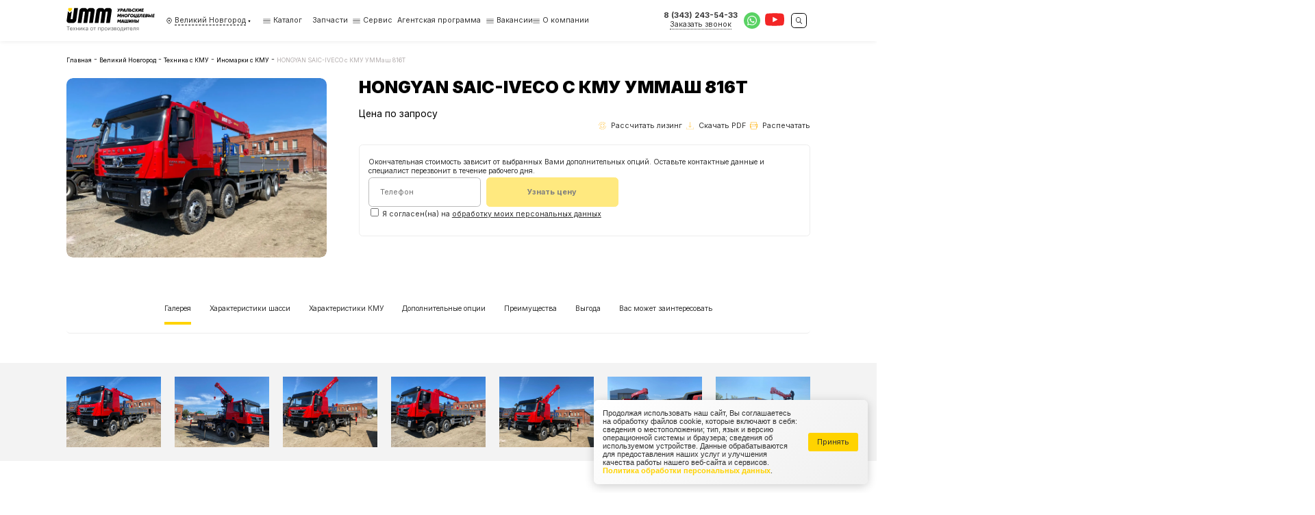

--- FILE ---
content_type: text/html; charset=utf-8
request_url: https://ummash.ru/velikiy-novgorod/tehnika-s-kmu/inomarki-s-kmu/hongyan-saic-iveco-s-kmu-ummash-816t/
body_size: 26589
content:

<html lang="ru"
      style="--main: #006EFF; --main-darker: #000CD4; --main-lighter: rgba(0, 110, 255, 0.15); --additional: #ffd98e">


<head>
    <meta name="viewport" content="width=device-width, initial-scale=1"/>
    <meta charset="UTF-8"/>
    <title>HONGYAN SAIC-IVECO с КМУ УММаш 816Т | ummash.ru в Великий Новгороде</title>
    <link rel="shortcut icon"
          href="/media/images/configuration/logo/favicon/favicon.png"
          type="image/png"/>
    <!-- Seo -->
    <link rel="canonical" href="https://ummash.ru/velikiy-novgorod/tehnika-s-kmu/inomarki-s-kmu/hongyan-saic-iveco-s-kmu-ummash-816t/"/>
    <meta name="description" content="HONGYAN SAIC-IVECO с КМУ УММаш 816Т - информацию в Великий Новгороде подробнее ищите на нашем сайте или узнавайте по телефону">
    <meta name="keywords" content="">
    <meta property="og:title" content="HONGYAN SAIC-IVECO с КМУ УММаш 816Т | ummash.ru в Великий Новгороде">
    <meta property="og:description" content="HONGYAN SAIC-IVECO с КМУ УММаш 816Т - информацию в Великий Новгороде подробнее ищите на нашем сайте или узнавайте по телефону">
    <meta property="og:url" content="https://ummash.ru/velikiy-novgorod/tehnika-s-kmu/inomarki-s-kmu/hongyan-saic-iveco-s-kmu-ummash-816t/"/>
    
    <meta property="og:image" content="https://ummash.ru/media/cache/32/8e/328ef88c9531c6616bd7e670b01a7112.webp"/>
    
    <meta property="og:type" content="website"/>
    
<link rel="stylesheet" href="/static/css/product.css" />

    

    <!-- Google Tag Manager -->
    <script>(function(w,d,s,l,i){w[l]=w[l]||[];w[l].push({'gtm.start':
    new Date().getTime(),event:'gtm.js'});var f=d.getElementsByTagName(s)[0],
    j=d.createElement(s),dl=l!='dataLayer'?'&l='+l:'';j.async=true;j.src=
    'https://www.googletagmanager.com/gtm.js?id='+i+dl;f.parentNode.insertBefore(j,f);
    })(window,document,'script','dataLayer','GTM-KQV3MCH6');</script>
    <!-- End Google Tag Manager -->
</head>

<body class="d-flex fd-column load">
<!-- Google Tag Manager (noscript) -->
<noscript><iframe src="https://www.googletagmanager.com/ns.html?id=GTM-KQV3MCH6"
    height="0" width="0" style="display:none;visibility:hidden"></iframe></noscript>
<!-- End Google Tag Manager (noscript) -->














<header class="header header-desktop">
    <div class="header__wrapper">
        <div class="container">
            <div class="header-7">
                <a href="/velikiy-novgorod/" class="header-7-logo">
                    <svg role="img">
                        <use xlink:href="/static/images/static-sprite.svg#logo"></use>
                    </svg>
                </a>
                <div class="header-7-city" data-dropdown="click" data-click-target=".header-7-city__link">
                    <svg class="header-7-city__icon" role="img">
                        <use xlink:href="/static/images/sprite.svg#nav"></use>
                    </svg>
                    <a href="#" class="header-7-city__link">
                        <span>Великий Новгород</span>
                        <svg class="header-7-city__dropdown" role="img">
                            <use xlink:href="/static/images/sprite.svg#dropdown"></use>
                        </svg>
                    </a>
                    <div class="header-7-dropdown d-none header-7-city-dropdown__wrapper">
                        <div class="container">
                            <div class="header-7-city-dropdown">
                                <a href="#" class="header-7-city-dropdown__back" data-dropdown="close">
                                    <svg role="img">
                                        <use xlink:href="/static/images/sprite.svg#arrow"></use>
                                    </svg>
                                    Назад
                                </a>
                                <div class="header-7-city-dropdown__title">Выбрать город</div>
                                <div class="header-7-city-dropdown-input">
                                    <input name="city" type="text" class="header-7-city-dropdown__input"
                                           placeholder="Начните вводить название города"/>
                                    <div class="header-7-city-dropdown-input-items">
                                        
                                        <a href="/alma-ata/"
                                           class="header-7-city-dropdown-input-item d-none"
                                           data-city="алма-ата"></a>
                                        
                                        <a href="/arkhangelsk/"
                                           class="header-7-city-dropdown-input-item d-none"
                                           data-city="архангельск"></a>
                                        
                                        <a href="/astana/"
                                           class="header-7-city-dropdown-input-item d-none"
                                           data-city="астана"></a>
                                        
                                        <a href="/astrahan/"
                                           class="header-7-city-dropdown-input-item d-none"
                                           data-city="астрахань"></a>
                                        
                                        <a href="/balashiha/"
                                           class="header-7-city-dropdown-input-item d-none"
                                           data-city="балашиха"></a>
                                        
                                        <a href="/barnaul/"
                                           class="header-7-city-dropdown-input-item d-none"
                                           data-city="барнаул"></a>
                                        
                                        <a href="/belgorod/"
                                           class="header-7-city-dropdown-input-item d-none"
                                           data-city="белгород"></a>
                                        
                                        <a href="/blagoveschensk/"
                                           class="header-7-city-dropdown-input-item d-none"
                                           data-city="благовещенск"></a>
                                        
                                        <a href="/bryansk/"
                                           class="header-7-city-dropdown-input-item d-none"
                                           data-city="брянск"></a>
                                        
                                        <a href="/velikiy-novgorod/"
                                           class="header-7-city-dropdown-input-item d-none"
                                           data-city="великий новгород"></a>
                                        
                                        <a href="/vladivostok/"
                                           class="header-7-city-dropdown-input-item d-none"
                                           data-city="владивосток"></a>
                                        
                                        <a href="/vladimir/"
                                           class="header-7-city-dropdown-input-item d-none"
                                           data-city="владимир"></a>
                                        
                                        <a href="/volgograd/"
                                           class="header-7-city-dropdown-input-item d-none"
                                           data-city="волгоград"></a>
                                        
                                        <a href="/vologda/"
                                           class="header-7-city-dropdown-input-item d-none"
                                           data-city="вологда"></a>
                                        
                                        <a href="/voronezh/"
                                           class="header-7-city-dropdown-input-item d-none"
                                           data-city="воронеж"></a>
                                        
                                        <a href="/"
                                           class="header-7-city-dropdown-input-item d-none"
                                           data-city="екатеринбург"></a>
                                        
                                        <a href="/ivanovo/"
                                           class="header-7-city-dropdown-input-item d-none"
                                           data-city="иваново"></a>
                                        
                                        <a href="/izhevsk/"
                                           class="header-7-city-dropdown-input-item d-none"
                                           data-city="ижевск"></a>
                                        
                                        <a href="/irkutsk/"
                                           class="header-7-city-dropdown-input-item d-none"
                                           data-city="иркутск"></a>
                                        
                                        <a href="/yoshkar-ola/"
                                           class="header-7-city-dropdown-input-item d-none"
                                           data-city="йошкар-ола"></a>
                                        
                                        <a href="/kazan/"
                                           class="header-7-city-dropdown-input-item d-none"
                                           data-city="казань"></a>
                                        
                                        <a href="/kaliningrad/"
                                           class="header-7-city-dropdown-input-item d-none"
                                           data-city="калининград"></a>
                                        
                                        <a href="/kaluga/"
                                           class="header-7-city-dropdown-input-item d-none"
                                           data-city="калуга"></a>
                                        
                                        <a href="/kemerovo/"
                                           class="header-7-city-dropdown-input-item d-none"
                                           data-city="кемерово"></a>
                                        
                                        <a href="/kiev/"
                                           class="header-7-city-dropdown-input-item d-none"
                                           data-city="киев"></a>
                                        
                                        <a href="/kirov/"
                                           class="header-7-city-dropdown-input-item d-none"
                                           data-city="киров"></a>
                                        
                                        <a href="/korolyov/"
                                           class="header-7-city-dropdown-input-item d-none"
                                           data-city="королёв"></a>
                                        
                                        <a href="/kostroma/"
                                           class="header-7-city-dropdown-input-item d-none"
                                           data-city="кострома"></a>
                                        
                                        <a href="/krasnodar/"
                                           class="header-7-city-dropdown-input-item d-none"
                                           data-city="краснодар"></a>
                                        
                                        <a href="/krasnoyarsk/"
                                           class="header-7-city-dropdown-input-item d-none"
                                           data-city="красноярск"></a>
                                        
                                        <a href="/kursk/"
                                           class="header-7-city-dropdown-input-item d-none"
                                           data-city="курск"></a>
                                        
                                        <a href="/lipetsk/"
                                           class="header-7-city-dropdown-input-item d-none"
                                           data-city="липецк"></a>
                                        
                                        <a href="/lyubertsy/"
                                           class="header-7-city-dropdown-input-item d-none"
                                           data-city="люберцы"></a>
                                        
                                        <a href="/magadan/"
                                           class="header-7-city-dropdown-input-item d-none"
                                           data-city="магадан"></a>
                                        
                                        <a href="/minsk/"
                                           class="header-7-city-dropdown-input-item d-none"
                                           data-city="минск"></a>
                                        
                                        <a href="/moskva/"
                                           class="header-7-city-dropdown-input-item d-none"
                                           data-city="москва"></a>
                                        
                                        <a href="/murmansk/"
                                           class="header-7-city-dropdown-input-item d-none"
                                           data-city="мурманск"></a>
                                        
                                        <a href="/mytischi/"
                                           class="header-7-city-dropdown-input-item d-none"
                                           data-city="мытищи"></a>
                                        
                                        <a href="/naberezhnye-chelny/"
                                           class="header-7-city-dropdown-input-item d-none"
                                           data-city="набережные челны"></a>
                                        
                                        <a href="/nalchik/"
                                           class="header-7-city-dropdown-input-item d-none"
                                           data-city="нальчик"></a>
                                        
                                        <a href="/naryan-mar/"
                                           class="header-7-city-dropdown-input-item d-none"
                                           data-city="нарьян-мар"></a>
                                        
                                        <a href="/nizhniy-novgorod/"
                                           class="header-7-city-dropdown-input-item d-none"
                                           data-city="нижний новгород"></a>
                                        
                                        <a href="/novorossiysk/"
                                           class="header-7-city-dropdown-input-item d-none"
                                           data-city="новороссийск"></a>
                                        
                                        <a href="/novosibirsk/"
                                           class="header-7-city-dropdown-input-item d-none"
                                           data-city="новосибирск"></a>
                                        
                                        <a href="/noviy-urengoy/"
                                           class="header-7-city-dropdown-input-item d-none"
                                           data-city="новый уренгой"></a>
                                        
                                        <a href="/omsk/"
                                           class="header-7-city-dropdown-input-item d-none"
                                           data-city="омск"></a>
                                        
                                        <a href="/oryol/"
                                           class="header-7-city-dropdown-input-item d-none"
                                           data-city="орёл"></a>
                                        
                                        <a href="/orenburg/"
                                           class="header-7-city-dropdown-input-item d-none"
                                           data-city="оренбург"></a>
                                        
                                        <a href="/penza/"
                                           class="header-7-city-dropdown-input-item d-none"
                                           data-city="пенза"></a>
                                        
                                        <a href="/perm/"
                                           class="header-7-city-dropdown-input-item d-none"
                                           data-city="пермь"></a>
                                        
                                        <a href="/petrozavodsk/"
                                           class="header-7-city-dropdown-input-item d-none"
                                           data-city="петрозаводск"></a>
                                        
                                        <a href="/petropavlovsk-kamchatskiy/"
                                           class="header-7-city-dropdown-input-item d-none"
                                           data-city="петропавловск-камчатский"></a>
                                        
                                        <a href="/podolsk/"
                                           class="header-7-city-dropdown-input-item d-none"
                                           data-city="подольск"></a>
                                        
                                        <a href="/pskov/"
                                           class="header-7-city-dropdown-input-item d-none"
                                           data-city="псков"></a>
                                        
                                        <a href="/rostov-na-donu/"
                                           class="header-7-city-dropdown-input-item d-none"
                                           data-city="ростов-на-дону"></a>
                                        
                                        <a href="/ryazan/"
                                           class="header-7-city-dropdown-input-item d-none"
                                           data-city="рязань"></a>
                                        
                                        <a href="/samara/"
                                           class="header-7-city-dropdown-input-item d-none"
                                           data-city="самара"></a>
                                        
                                        <a href="/sankt-peterburg/"
                                           class="header-7-city-dropdown-input-item d-none"
                                           data-city="санкт-петербург"></a>
                                        
                                        <a href="/saransk/"
                                           class="header-7-city-dropdown-input-item d-none"
                                           data-city="саранск"></a>
                                        
                                        <a href="/saratov/"
                                           class="header-7-city-dropdown-input-item d-none"
                                           data-city="саратов"></a>
                                        
                                        <a href="/sevastopol/"
                                           class="header-7-city-dropdown-input-item d-none"
                                           data-city="севастополь"></a>
                                        
                                        <a href="/simferopol/"
                                           class="header-7-city-dropdown-input-item d-none"
                                           data-city="симферополь"></a>
                                        
                                        <a href="/smolensk/"
                                           class="header-7-city-dropdown-input-item d-none"
                                           data-city="смоленск"></a>
                                        
                                        <a href="/sochi/"
                                           class="header-7-city-dropdown-input-item d-none"
                                           data-city="сочи"></a>
                                        
                                        <a href="/stavropol/"
                                           class="header-7-city-dropdown-input-item d-none"
                                           data-city="ставрополь"></a>
                                        
                                        <a href="/syktyvkar/"
                                           class="header-7-city-dropdown-input-item d-none"
                                           data-city="сыктывкар"></a>
                                        
                                        <a href="/tambov/"
                                           class="header-7-city-dropdown-input-item d-none"
                                           data-city="тамбов"></a>
                                        
                                        <a href="/tver/"
                                           class="header-7-city-dropdown-input-item d-none"
                                           data-city="тверь"></a>
                                        
                                        <a href="/tolyatti/"
                                           class="header-7-city-dropdown-input-item d-none"
                                           data-city="тольятти"></a>
                                        
                                        <a href="/tomsk/"
                                           class="header-7-city-dropdown-input-item d-none"
                                           data-city="томск"></a>
                                        
                                        <a href="/tula/"
                                           class="header-7-city-dropdown-input-item d-none"
                                           data-city="тула"></a>
                                        
                                        <a href="/tyumen/"
                                           class="header-7-city-dropdown-input-item d-none"
                                           data-city="тюмень"></a>
                                        
                                        <a href="/ulan-ude/"
                                           class="header-7-city-dropdown-input-item d-none"
                                           data-city="улан-удэ"></a>
                                        
                                        <a href="/ulyanovsk/"
                                           class="header-7-city-dropdown-input-item d-none"
                                           data-city="ульяновск"></a>
                                        
                                        <a href="/ufa/"
                                           class="header-7-city-dropdown-input-item d-none"
                                           data-city="уфа"></a>
                                        
                                        <a href="/habarovsk/"
                                           class="header-7-city-dropdown-input-item d-none"
                                           data-city="хабаровск"></a>
                                        
                                        <a href="/hanty-mansiysk/"
                                           class="header-7-city-dropdown-input-item d-none"
                                           data-city="ханты-мансийск"></a>
                                        
                                        <a href="/himki/"
                                           class="header-7-city-dropdown-input-item d-none"
                                           data-city="химки"></a>
                                        
                                        <a href="/cheboksary/"
                                           class="header-7-city-dropdown-input-item d-none"
                                           data-city="чебоксары"></a>
                                        
                                        <a href="/chelyabinsk/"
                                           class="header-7-city-dropdown-input-item d-none"
                                           data-city="челябинск"></a>
                                        
                                        <a href="/chita/"
                                           class="header-7-city-dropdown-input-item d-none"
                                           data-city="чита"></a>
                                        
                                        <a href="/elista/"
                                           class="header-7-city-dropdown-input-item d-none"
                                           data-city="элиста"></a>
                                        
                                        <a href="/yuzhno-sakhalinsk/"
                                           class="header-7-city-dropdown-input-item d-none"
                                           data-city="южно-сахалинск"></a>
                                        
                                        <a href="/yakutsk/"
                                           class="header-7-city-dropdown-input-item d-none"
                                           data-city="якутск"></a>
                                        
                                        <a href="/yaroslavl/"
                                           class="header-7-city-dropdown-input-item d-none"
                                           data-city="ярославль"></a>
                                        
                                    </div>
                                </div>

                                <div class="header-7-city-dropdown-items">
                                    
                                    
                                    <div class="header-7-city-dropdown-group">
                                        <div class="header-7-city-dropdown-item group_title">А</div>
                                        
                                        <a href="/alma-ata/"
                                           class="header-7-city-dropdown-item">
                                            Алма-ата</a>
                                        
                                        <a href="/arkhangelsk/"
                                           class="header-7-city-dropdown-item">
                                            Архангельск</a>
                                        
                                        <a href="/astana/"
                                           class="header-7-city-dropdown-item">
                                            Астана</a>
                                        
                                        <a href="/astrahan/"
                                           class="header-7-city-dropdown-item">
                                            Астрахань</a>
                                        
                                    </div>
                                    
                                    <div class="header-7-city-dropdown-group">
                                        <div class="header-7-city-dropdown-item group_title">Б</div>
                                        
                                        <a href="/balashiha/"
                                           class="header-7-city-dropdown-item">
                                            Балашиха</a>
                                        
                                        <a href="/barnaul/"
                                           class="header-7-city-dropdown-item">
                                            Барнаул</a>
                                        
                                        <a href="/belgorod/"
                                           class="header-7-city-dropdown-item">
                                            Белгород</a>
                                        
                                        <a href="/blagoveschensk/"
                                           class="header-7-city-dropdown-item">
                                            Благовещенск</a>
                                        
                                        <a href="/bryansk/"
                                           class="header-7-city-dropdown-item">
                                            Брянск</a>
                                        
                                    </div>
                                    
                                    <div class="header-7-city-dropdown-group">
                                        <div class="header-7-city-dropdown-item group_title">В</div>
                                        
                                        <a href="/velikiy-novgorod/"
                                           class="header-7-city-dropdown-item">
                                            Великий Новгород</a>
                                        
                                        <a href="/vladivostok/"
                                           class="header-7-city-dropdown-item">
                                            Владивосток</a>
                                        
                                        <a href="/vladimir/"
                                           class="header-7-city-dropdown-item">
                                            Владимир</a>
                                        
                                        <a href="/volgograd/"
                                           class="header-7-city-dropdown-item">
                                            Волгоград</a>
                                        
                                        <a href="/vologda/"
                                           class="header-7-city-dropdown-item">
                                            Вологда</a>
                                        
                                        <a href="/voronezh/"
                                           class="header-7-city-dropdown-item">
                                            Воронеж</a>
                                        
                                    </div>
                                    
                                    <div class="header-7-city-dropdown-group">
                                        <div class="header-7-city-dropdown-item group_title">Е</div>
                                        
                                        <a href="/"
                                           class="header-7-city-dropdown-item">
                                            Екатеринбург</a>
                                        
                                    </div>
                                    
                                    <div class="header-7-city-dropdown-group">
                                        <div class="header-7-city-dropdown-item group_title">И</div>
                                        
                                        <a href="/ivanovo/"
                                           class="header-7-city-dropdown-item">
                                            Иваново</a>
                                        
                                        <a href="/izhevsk/"
                                           class="header-7-city-dropdown-item">
                                            Ижевск</a>
                                        
                                        <a href="/irkutsk/"
                                           class="header-7-city-dropdown-item">
                                            Иркутск</a>
                                        
                                    </div>
                                    
                                    <div class="header-7-city-dropdown-group">
                                        <div class="header-7-city-dropdown-item group_title">Й</div>
                                        
                                        <a href="/yoshkar-ola/"
                                           class="header-7-city-dropdown-item">
                                            Йошкар-Ола</a>
                                        
                                    </div>
                                    
                                    <div class="header-7-city-dropdown-group">
                                        <div class="header-7-city-dropdown-item group_title">К</div>
                                        
                                        <a href="/kazan/"
                                           class="header-7-city-dropdown-item">
                                            Казань</a>
                                        
                                        <a href="/kaliningrad/"
                                           class="header-7-city-dropdown-item">
                                            Калининград</a>
                                        
                                        <a href="/kaluga/"
                                           class="header-7-city-dropdown-item">
                                            Калуга</a>
                                        
                                        <a href="/kemerovo/"
                                           class="header-7-city-dropdown-item">
                                            Кемерово</a>
                                        
                                        <a href="/kiev/"
                                           class="header-7-city-dropdown-item">
                                            Киев</a>
                                        
                                        <a href="/kirov/"
                                           class="header-7-city-dropdown-item">
                                            Киров</a>
                                        
                                        <a href="/korolyov/"
                                           class="header-7-city-dropdown-item">
                                            Королёв</a>
                                        
                                        <a href="/kostroma/"
                                           class="header-7-city-dropdown-item">
                                            Кострома</a>
                                        
                                        <a href="/krasnodar/"
                                           class="header-7-city-dropdown-item">
                                            Краснодар</a>
                                        
                                        <a href="/krasnoyarsk/"
                                           class="header-7-city-dropdown-item">
                                            Красноярск</a>
                                        
                                        <a href="/kursk/"
                                           class="header-7-city-dropdown-item">
                                            Курск</a>
                                        
                                    </div>
                                    
                                    <div class="header-7-city-dropdown-group">
                                        <div class="header-7-city-dropdown-item group_title">Л</div>
                                        
                                        <a href="/lipetsk/"
                                           class="header-7-city-dropdown-item">
                                            Липецк</a>
                                        
                                        <a href="/lyubertsy/"
                                           class="header-7-city-dropdown-item">
                                            Люберцы</a>
                                        
                                    </div>
                                    
                                    <div class="header-7-city-dropdown-group">
                                        <div class="header-7-city-dropdown-item group_title">М</div>
                                        
                                        <a href="/magadan/"
                                           class="header-7-city-dropdown-item">
                                            Магадан</a>
                                        
                                        <a href="/minsk/"
                                           class="header-7-city-dropdown-item">
                                            Минск</a>
                                        
                                        <a href="/moskva/"
                                           class="header-7-city-dropdown-item">
                                            Москва</a>
                                        
                                        <a href="/murmansk/"
                                           class="header-7-city-dropdown-item">
                                            Мурманск</a>
                                        
                                        <a href="/mytischi/"
                                           class="header-7-city-dropdown-item">
                                            Мытищи</a>
                                        
                                    </div>
                                    
                                    <div class="header-7-city-dropdown-group">
                                        <div class="header-7-city-dropdown-item group_title">Н</div>
                                        
                                        <a href="/naberezhnye-chelny/"
                                           class="header-7-city-dropdown-item">
                                            Набережные Челны</a>
                                        
                                        <a href="/nalchik/"
                                           class="header-7-city-dropdown-item">
                                            Нальчик</a>
                                        
                                        <a href="/naryan-mar/"
                                           class="header-7-city-dropdown-item">
                                            Нарьян-Мар</a>
                                        
                                        <a href="/nizhniy-novgorod/"
                                           class="header-7-city-dropdown-item">
                                            Нижний Новгород</a>
                                        
                                        <a href="/novorossiysk/"
                                           class="header-7-city-dropdown-item">
                                            Новороссийск</a>
                                        
                                        <a href="/novosibirsk/"
                                           class="header-7-city-dropdown-item">
                                            Новосибирск</a>
                                        
                                        <a href="/noviy-urengoy/"
                                           class="header-7-city-dropdown-item">
                                            Новый Уренгой</a>
                                        
                                    </div>
                                    
                                    <div class="header-7-city-dropdown-group">
                                        <div class="header-7-city-dropdown-item group_title">О</div>
                                        
                                        <a href="/omsk/"
                                           class="header-7-city-dropdown-item">
                                            Омск</a>
                                        
                                        <a href="/oryol/"
                                           class="header-7-city-dropdown-item">
                                            Орёл</a>
                                        
                                        <a href="/orenburg/"
                                           class="header-7-city-dropdown-item">
                                            Оренбург</a>
                                        
                                    </div>
                                    
                                    <div class="header-7-city-dropdown-group">
                                        <div class="header-7-city-dropdown-item group_title">П</div>
                                        
                                        <a href="/penza/"
                                           class="header-7-city-dropdown-item">
                                            Пенза</a>
                                        
                                        <a href="/perm/"
                                           class="header-7-city-dropdown-item">
                                            Пермь</a>
                                        
                                        <a href="/petrozavodsk/"
                                           class="header-7-city-dropdown-item">
                                            Петрозаводск</a>
                                        
                                        <a href="/petropavlovsk-kamchatskiy/"
                                           class="header-7-city-dropdown-item">
                                            Петропавловск-Камчатский</a>
                                        
                                        <a href="/podolsk/"
                                           class="header-7-city-dropdown-item">
                                            Подольск</a>
                                        
                                        <a href="/pskov/"
                                           class="header-7-city-dropdown-item">
                                            Псков</a>
                                        
                                    </div>
                                    
                                    <div class="header-7-city-dropdown-group">
                                        <div class="header-7-city-dropdown-item group_title">Р</div>
                                        
                                        <a href="/rostov-na-donu/"
                                           class="header-7-city-dropdown-item">
                                            Ростов-на-Дону</a>
                                        
                                        <a href="/ryazan/"
                                           class="header-7-city-dropdown-item">
                                            Рязань</a>
                                        
                                    </div>
                                    
                                    <div class="header-7-city-dropdown-group">
                                        <div class="header-7-city-dropdown-item group_title">С</div>
                                        
                                        <a href="/samara/"
                                           class="header-7-city-dropdown-item">
                                            Самара</a>
                                        
                                        <a href="/sankt-peterburg/"
                                           class="header-7-city-dropdown-item">
                                            Санкт-Петербург</a>
                                        
                                        <a href="/saransk/"
                                           class="header-7-city-dropdown-item">
                                            Саранск</a>
                                        
                                        <a href="/saratov/"
                                           class="header-7-city-dropdown-item">
                                            Саратов</a>
                                        
                                        <a href="/sevastopol/"
                                           class="header-7-city-dropdown-item">
                                            Севастополь</a>
                                        
                                        <a href="/simferopol/"
                                           class="header-7-city-dropdown-item">
                                            Симферополь</a>
                                        
                                        <a href="/smolensk/"
                                           class="header-7-city-dropdown-item">
                                            Смоленск</a>
                                        
                                        <a href="/sochi/"
                                           class="header-7-city-dropdown-item">
                                            Сочи</a>
                                        
                                        <a href="/stavropol/"
                                           class="header-7-city-dropdown-item">
                                            Ставрополь</a>
                                        
                                        <a href="/syktyvkar/"
                                           class="header-7-city-dropdown-item">
                                            Сыктывкар</a>
                                        
                                    </div>
                                    
                                    <div class="header-7-city-dropdown-group">
                                        <div class="header-7-city-dropdown-item group_title">Т</div>
                                        
                                        <a href="/tambov/"
                                           class="header-7-city-dropdown-item">
                                            Тамбов</a>
                                        
                                        <a href="/tver/"
                                           class="header-7-city-dropdown-item">
                                            Тверь</a>
                                        
                                        <a href="/tolyatti/"
                                           class="header-7-city-dropdown-item">
                                            Тольятти</a>
                                        
                                        <a href="/tomsk/"
                                           class="header-7-city-dropdown-item">
                                            Томск</a>
                                        
                                        <a href="/tula/"
                                           class="header-7-city-dropdown-item">
                                            Тула</a>
                                        
                                        <a href="/tyumen/"
                                           class="header-7-city-dropdown-item">
                                            Тюмень</a>
                                        
                                    </div>
                                    
                                    <div class="header-7-city-dropdown-group">
                                        <div class="header-7-city-dropdown-item group_title">У</div>
                                        
                                        <a href="/ulan-ude/"
                                           class="header-7-city-dropdown-item">
                                            Улан-Удэ</a>
                                        
                                        <a href="/ulyanovsk/"
                                           class="header-7-city-dropdown-item">
                                            Ульяновск</a>
                                        
                                        <a href="/ufa/"
                                           class="header-7-city-dropdown-item">
                                            Уфа</a>
                                        
                                    </div>
                                    
                                    <div class="header-7-city-dropdown-group">
                                        <div class="header-7-city-dropdown-item group_title">Х</div>
                                        
                                        <a href="/habarovsk/"
                                           class="header-7-city-dropdown-item">
                                            Хабаровск</a>
                                        
                                        <a href="/hanty-mansiysk/"
                                           class="header-7-city-dropdown-item">
                                            Ханты-Мансийск</a>
                                        
                                        <a href="/himki/"
                                           class="header-7-city-dropdown-item">
                                            Химки</a>
                                        
                                    </div>
                                    
                                    <div class="header-7-city-dropdown-group">
                                        <div class="header-7-city-dropdown-item group_title">Ч</div>
                                        
                                        <a href="/cheboksary/"
                                           class="header-7-city-dropdown-item">
                                            Чебоксары</a>
                                        
                                        <a href="/chelyabinsk/"
                                           class="header-7-city-dropdown-item">
                                            Челябинск</a>
                                        
                                        <a href="/chita/"
                                           class="header-7-city-dropdown-item">
                                            Чита</a>
                                        
                                    </div>
                                    
                                    <div class="header-7-city-dropdown-group">
                                        <div class="header-7-city-dropdown-item group_title">Э</div>
                                        
                                        <a href="/elista/"
                                           class="header-7-city-dropdown-item">
                                            Элиста</a>
                                        
                                    </div>
                                    
                                    <div class="header-7-city-dropdown-group">
                                        <div class="header-7-city-dropdown-item group_title">Ю</div>
                                        
                                        <a href="/yuzhno-sakhalinsk/"
                                           class="header-7-city-dropdown-item">
                                            Южно-Сахалинск</a>
                                        
                                    </div>
                                    
                                    <div class="header-7-city-dropdown-group">
                                        <div class="header-7-city-dropdown-item group_title">Я</div>
                                        
                                        <a href="/yakutsk/"
                                           class="header-7-city-dropdown-item">
                                            Якутск</a>
                                        
                                        <a href="/yaroslavl/"
                                           class="header-7-city-dropdown-item">
                                            Ярославль</a>
                                        
                                    </div>
                                    
                                </div>
                            </div>
                        </div>
                    </div>
                </div>
                <div class="header-7-nav">
                    <div class="header-7-nav-item" data-dropdown="hover">
                        <a href="#" class="header-7-nav-item__link">
                            <svg class="header-7-nav-item__icon" role="img">
                                <use xlink:href="/static/images/sprite.svg#burger"></use>
                            </svg>
                            Каталог
                        </a>
                        <div class="header-7-dropdown d-none">
                            <div class="container">
                                <div class="header-7-nav-dropdown">
                                    
                                        
                                            
                                                <div class="header-7-nav-dropdown-items">
                                                    <a href="/velikiy-novgorod/krano-manipulyatornye-ustanovki/"
                                                       class="header-7-nav-dropdown-item bold">
                                                        Крано-манипуляторные установки
                                                    </a>
                                                    
                                                        
                                                            
                                                                

                                                                    <a href="/velikiy-novgorod/krano-manipulyatornye-ustanovki/trosovye-modeli-manipulyatorov/"
                                                                       class="header-7-nav-dropdown-item">
                                                                        Тросовые модели манипуляторов
                                                                    </a>
                                                                
                                                            
                                                        
                                                    
                                                        
                                                            
                                                                

                                                                    <a href="/velikiy-novgorod/krano-manipulyatornye-ustanovki/krano-burilnye-ustanovki/"
                                                                       class="header-7-nav-dropdown-item">
                                                                        Крано-бурильные установки
                                                                    </a>
                                                                
                                                            
                                                        
                                                    
                                                        
                                                            
                                                                

                                                                    <a href="/velikiy-novgorod/krano-manipulyatornye-ustanovki/traktornye-manipulyatory/"
                                                                       class="header-7-nav-dropdown-item">
                                                                        Тракторные манипуляторы
                                                                    </a>
                                                                
                                                            
                                                        
                                                    
                                                </div>
                                            
                                        
                                    
                                        
                                            
                                                <div class="header-7-nav-dropdown-items">
                                                    <a href="/velikiy-novgorod/tehnika-s-kmu/"
                                                       class="header-7-nav-dropdown-item bold">
                                                        Техника с КМУ
                                                    </a>
                                                    
                                                        
                                                            
                                                                

                                                                    <a href="/velikiy-novgorod/tehnika-s-kmu/polnyj-privod-kmu/"
                                                                       class="header-7-nav-dropdown-item">
                                                                        Полный привод КМУ
                                                                    </a>
                                                                
                                                            
                                                        
                                                    
                                                        
                                                            
                                                                

                                                                    <a href="/velikiy-novgorod/tehnika-s-kmu/zadnij-privod-s-kmu/"
                                                                       class="header-7-nav-dropdown-item">
                                                                        Задний привод с КМУ
                                                                    </a>
                                                                
                                                            
                                                        
                                                    
                                                        
                                                            
                                                                

                                                                    <a href="/velikiy-novgorod/tehnika-s-kmu/inomarki-s-kmu/"
                                                                       class="header-7-nav-dropdown-item">
                                                                        Иномарки с КМУ
                                                                    </a>
                                                                
                                                            
                                                        
                                                    
                                                </div>
                                            
                                        
                                    
                                        
                                            
                                                <div class="header-7-nav-dropdown-items">
                                                    <a href="/velikiy-novgorod/dopolnitelnoe-oborudovanie/"
                                                       class="header-7-nav-dropdown-item bold">
                                                        Дополнительное оборудование
                                                    </a>
                                                    
                                                        
                                                    
                                                        
                                                    
                                                        
                                                    
                                                        
                                                    
                                                        
                                                    
                                                        
                                                    
                                                        
                                                    
                                                        
                                                    
                                                        
                                                    
                                                        
                                                    
                                                        
                                                    
                                                        
                                                    
                                                        
                                                    
                                                        
                                                    
                                                        
                                                    
                                                        
                                                    
                                                        
                                                    
                                                        
                                                    
                                                </div>
                                            
                                        
                                    
                                        
                                            
                                                <div class="header-7-nav-dropdown-items">
                                                    <a href="/velikiy-novgorod/metallokonstrukcii-kmu/"
                                                       class="header-7-nav-dropdown-item bold">
                                                        Металлоконструкции КМУ
                                                    </a>
                                                    
                                                </div>
                                            
                                        
                                    
                                </div>
                            </div>
                        </div>
                    </div>
                    
                        
                            
                                
                                    <a href="https://vseopu.ru/" class="header-7-nav-item">
                                        Запчасти
                                    </a>
                                
                             
                        
                    
                        
                            
                                
                                    <div class="header-7__menu-item">
                                        <svg class="header-7-nav-item__icon" role="img">
                                            <use xlink:href="/static/images/sprite.svg#burger"></use>
                                        </svg>
                                        <a class="header-7__menu-link" href="/">Сервис</a>
                                        <div class="header-7__menu-submenu">
                                            
                                                <a class="header-7__menu-submenu-link" href="https://ummash.ru/lizing/">Лизинг</a>
                                            
                                                <a class="header-7__menu-submenu-link" href="https://ummash.ru/postanovka-na-garantiyu/">Постановка КМУ на гарантию</a>
                                            
                                                <a class="header-7__menu-submenu-link" href="https://ummash.ru/posleprodazhnoe-obsluzhivanie/">Послепродажное обслуживание</a>
                                            
                                                <a class="header-7__menu-submenu-link" href="https://ummash.ru/vazhnaya-informaciya/">Документация</a>
                                            
                                                <a class="header-7__menu-submenu-link" href="https://ummash.ru/reklamaciya/">Рекламация</a>
                                            
                                        </div>
                                    </div>
                                
                             
                        
                    
                        
                            
                                
                                    <a href="https://ummash.landingpage.na4u.ru/agentskaya-programma/" class="header-7-nav-item">
                                        Агентская программа
                                    </a>
                                
                             
                        
                    
                        
                            
                                
                                    <div class="header-7__menu-item">
                                        <svg class="header-7-nav-item__icon" role="img">
                                            <use xlink:href="/static/images/sprite.svg#burger"></use>
                                        </svg>
                                        <a class="header-7__menu-link" href="https://ummash.ru/vakansii-proizvodstvo-ekaterinburg/">Вакансии</a>
                                        <div class="header-7__menu-submenu">
                                            
                                                <a class="header-7__menu-submenu-link" href="https://ummash.ru/vakansii-proizvodstvo-ekaterinburg/">Вакансии на производстве</a>
                                            
                                        </div>
                                    </div>
                                
                             
                        
                    
                        
                            
                                
                                    <div class="header-7__menu-item">
                                        <svg class="header-7-nav-item__icon" role="img">
                                            <use xlink:href="/static/images/sprite.svg#burger"></use>
                                        </svg>
                                        <a class="header-7__menu-link" href="https://ummash.ru/about/">О компании</a>
                                        <div class="header-7__menu-submenu">
                                            
                                                <a class="header-7__menu-submenu-link" href="https://ummash.ru/contacts/">Контакты</a>
                                            
                                                <a class="header-7__menu-submenu-link" href="https://ummash.ru/about/dilery-traktornykh-manipulyatorov/">Дилеры тракторных манипуляторов</a>
                                            
                                                <a class="header-7__menu-submenu-link" href="https://ummash.ru/about/dilery-trosovyh-kranov-manipulyatorov/">Дилеры тросовых кранов манипуляторов</a>
                                            
                                        </div>
                                    </div>
                                
                             
                        
                    

                </div>
                <a href="#" data-micromodal-open="modal-callback" class="header-7-contacts">
                    <span class="header-7-contacts__phone">8 (343) 243-54-33</span>
                    <span class="header-7-contacts__title">Заказать звонок</span>
                </a>
                
                <div class="header-7-socials">
                    
                    <a href="https://wa.me/79667140760" class="header-7-socials-item">
                        <svg class="header-7-socials-item__svg i-whatsapp" role="img">
                            <use xlink:href="/static/images/static-sprite.svg#whatsapp"></use>
                        </svg>
                    </a>
                    
                    
                    <a href="/" class="header-7-socials-item">
                        <svg class="header-7-socials-item__svg i-youtube" role="img">
                            <use xlink:href="/static/images/static-sprite.svg#youtube"></use>
                        </svg>
                    </a>
                    
                </div>
                
                <div class="header-7-search" data-dropdown="hover">
                    <div class="header-7-search__icon">
                        <svg role="img">
                            <use xlink:href="/static/images/sprite.svg#search"></use>
                        </svg>
                    </div>
                    <div class="header-7-dropdown d-none">
                        <div class="container">
                            <form class="header-7-search-dropdown" method="get" action="/search/">
                                <label>
                                    <input type="text" class="header-7-search__input" name="q"
                                           placeholder="Поиск...">
                                    <span class="header-7-search-dropdown__wrapper">
                                         <span class="header-7-search-dropdown-items"></span>
                                        <button type="submit" class="header-7-search-dropdown-all_items">
                                            Все результаты
                                        </button>
                                     </span>
                                </label>
                                <button type="submit" class="header-7-search__button ps-btn ps-btn-primary">
                                    Поиск
                                </button>
                            </form>
                        </div>
                    </div>
                </div>
            </div>

        </div>
    </div>
</header>
<div class="header-mobile">
    <div class="header-mobile-city">
        <div class="header-7-city">
            <svg class="header-7-city__icon" role="img">
                <use xlink:href="/static/images/sprite.svg#nav"></use>
            </svg>
            <a href="#" class="header-7-city__link">
                <span>Великий Новгород</span>
                <svg class="header-7-city__dropdown" role="img">
                    <use xlink:href="/static/images/sprite.svg#dropdown"></use>
                </svg>
            </a>
        </div>
    </div>
    <div class="header-mobile__content d-flex ai-center">

        <a class="header__logo" href="/">
            <svg role="img">
                <use xlink:href="/static/images/static-sprite.svg#logo_mini"></use>
            </svg>
        </a>
        <a href="tel:8 (343) 243-54-33" class="header-mobile__contacts">
            8 (343) 243-54-33
        </a>
        <div class="burger header-burger" id="header-burger">
            <div class="burger__line header-burger__line"></div>
            <div class="burger__line burger__line--cross header-burger__line"></div>
            <div class="burger__line burger__line--cross header-burger__line"></div>
            <div class="burger__line header-burger__line"></div>
        </div>
    </div>
</div>
<div class="js-header-city-mobile-container header-city-mobile-container header-7-dropdown header-7-city-dropdown__wrapper">
    <div class="container">
        <form class="header-7-city-dropdown" action="/" method="post">
            <div class="header-7-city-dropdown__title">Выбрать город</div>
            <div class="header-7-city-dropdown-input">
                <input name="city" type="text" class="header-7-city-dropdown__input"
                       placeholder="Начните вводить название города"/>
                <div class="header-7-city-dropdown-input-items">
                    
                    <a href="/alma-ata/"
                       class="header-7-city-dropdown-input-item d-none"
                       data-city="алма-ата"></a>
                    
                    <a href="/arkhangelsk/"
                       class="header-7-city-dropdown-input-item d-none"
                       data-city="архангельск"></a>
                    
                    <a href="/astana/"
                       class="header-7-city-dropdown-input-item d-none"
                       data-city="астана"></a>
                    
                    <a href="/astrahan/"
                       class="header-7-city-dropdown-input-item d-none"
                       data-city="астрахань"></a>
                    
                    <a href="/balashiha/"
                       class="header-7-city-dropdown-input-item d-none"
                       data-city="балашиха"></a>
                    
                    <a href="/barnaul/"
                       class="header-7-city-dropdown-input-item d-none"
                       data-city="барнаул"></a>
                    
                    <a href="/belgorod/"
                       class="header-7-city-dropdown-input-item d-none"
                       data-city="белгород"></a>
                    
                    <a href="/blagoveschensk/"
                       class="header-7-city-dropdown-input-item d-none"
                       data-city="благовещенск"></a>
                    
                    <a href="/bryansk/"
                       class="header-7-city-dropdown-input-item d-none"
                       data-city="брянск"></a>
                    
                    <a href="/velikiy-novgorod/"
                       class="header-7-city-dropdown-input-item d-none"
                       data-city="великий новгород"></a>
                    
                    <a href="/vladivostok/"
                       class="header-7-city-dropdown-input-item d-none"
                       data-city="владивосток"></a>
                    
                    <a href="/vladimir/"
                       class="header-7-city-dropdown-input-item d-none"
                       data-city="владимир"></a>
                    
                    <a href="/volgograd/"
                       class="header-7-city-dropdown-input-item d-none"
                       data-city="волгоград"></a>
                    
                    <a href="/vologda/"
                       class="header-7-city-dropdown-input-item d-none"
                       data-city="вологда"></a>
                    
                    <a href="/voronezh/"
                       class="header-7-city-dropdown-input-item d-none"
                       data-city="воронеж"></a>
                    
                    <a href="/"
                       class="header-7-city-dropdown-input-item d-none"
                       data-city="екатеринбург"></a>
                    
                    <a href="/ivanovo/"
                       class="header-7-city-dropdown-input-item d-none"
                       data-city="иваново"></a>
                    
                    <a href="/izhevsk/"
                       class="header-7-city-dropdown-input-item d-none"
                       data-city="ижевск"></a>
                    
                    <a href="/irkutsk/"
                       class="header-7-city-dropdown-input-item d-none"
                       data-city="иркутск"></a>
                    
                    <a href="/yoshkar-ola/"
                       class="header-7-city-dropdown-input-item d-none"
                       data-city="йошкар-ола"></a>
                    
                    <a href="/kazan/"
                       class="header-7-city-dropdown-input-item d-none"
                       data-city="казань"></a>
                    
                    <a href="/kaliningrad/"
                       class="header-7-city-dropdown-input-item d-none"
                       data-city="калининград"></a>
                    
                    <a href="/kaluga/"
                       class="header-7-city-dropdown-input-item d-none"
                       data-city="калуга"></a>
                    
                    <a href="/kemerovo/"
                       class="header-7-city-dropdown-input-item d-none"
                       data-city="кемерово"></a>
                    
                    <a href="/kiev/"
                       class="header-7-city-dropdown-input-item d-none"
                       data-city="киев"></a>
                    
                    <a href="/kirov/"
                       class="header-7-city-dropdown-input-item d-none"
                       data-city="киров"></a>
                    
                    <a href="/korolyov/"
                       class="header-7-city-dropdown-input-item d-none"
                       data-city="королёв"></a>
                    
                    <a href="/kostroma/"
                       class="header-7-city-dropdown-input-item d-none"
                       data-city="кострома"></a>
                    
                    <a href="/krasnodar/"
                       class="header-7-city-dropdown-input-item d-none"
                       data-city="краснодар"></a>
                    
                    <a href="/krasnoyarsk/"
                       class="header-7-city-dropdown-input-item d-none"
                       data-city="красноярск"></a>
                    
                    <a href="/kursk/"
                       class="header-7-city-dropdown-input-item d-none"
                       data-city="курск"></a>
                    
                    <a href="/lipetsk/"
                       class="header-7-city-dropdown-input-item d-none"
                       data-city="липецк"></a>
                    
                    <a href="/lyubertsy/"
                       class="header-7-city-dropdown-input-item d-none"
                       data-city="люберцы"></a>
                    
                    <a href="/magadan/"
                       class="header-7-city-dropdown-input-item d-none"
                       data-city="магадан"></a>
                    
                    <a href="/minsk/"
                       class="header-7-city-dropdown-input-item d-none"
                       data-city="минск"></a>
                    
                    <a href="/moskva/"
                       class="header-7-city-dropdown-input-item d-none"
                       data-city="москва"></a>
                    
                    <a href="/murmansk/"
                       class="header-7-city-dropdown-input-item d-none"
                       data-city="мурманск"></a>
                    
                    <a href="/mytischi/"
                       class="header-7-city-dropdown-input-item d-none"
                       data-city="мытищи"></a>
                    
                    <a href="/naberezhnye-chelny/"
                       class="header-7-city-dropdown-input-item d-none"
                       data-city="набережные челны"></a>
                    
                    <a href="/nalchik/"
                       class="header-7-city-dropdown-input-item d-none"
                       data-city="нальчик"></a>
                    
                    <a href="/naryan-mar/"
                       class="header-7-city-dropdown-input-item d-none"
                       data-city="нарьян-мар"></a>
                    
                    <a href="/nizhniy-novgorod/"
                       class="header-7-city-dropdown-input-item d-none"
                       data-city="нижний новгород"></a>
                    
                    <a href="/novorossiysk/"
                       class="header-7-city-dropdown-input-item d-none"
                       data-city="новороссийск"></a>
                    
                    <a href="/novosibirsk/"
                       class="header-7-city-dropdown-input-item d-none"
                       data-city="новосибирск"></a>
                    
                    <a href="/noviy-urengoy/"
                       class="header-7-city-dropdown-input-item d-none"
                       data-city="новый уренгой"></a>
                    
                    <a href="/omsk/"
                       class="header-7-city-dropdown-input-item d-none"
                       data-city="омск"></a>
                    
                    <a href="/oryol/"
                       class="header-7-city-dropdown-input-item d-none"
                       data-city="орёл"></a>
                    
                    <a href="/orenburg/"
                       class="header-7-city-dropdown-input-item d-none"
                       data-city="оренбург"></a>
                    
                    <a href="/penza/"
                       class="header-7-city-dropdown-input-item d-none"
                       data-city="пенза"></a>
                    
                    <a href="/perm/"
                       class="header-7-city-dropdown-input-item d-none"
                       data-city="пермь"></a>
                    
                    <a href="/petrozavodsk/"
                       class="header-7-city-dropdown-input-item d-none"
                       data-city="петрозаводск"></a>
                    
                    <a href="/petropavlovsk-kamchatskiy/"
                       class="header-7-city-dropdown-input-item d-none"
                       data-city="петропавловск-камчатский"></a>
                    
                    <a href="/podolsk/"
                       class="header-7-city-dropdown-input-item d-none"
                       data-city="подольск"></a>
                    
                    <a href="/pskov/"
                       class="header-7-city-dropdown-input-item d-none"
                       data-city="псков"></a>
                    
                    <a href="/rostov-na-donu/"
                       class="header-7-city-dropdown-input-item d-none"
                       data-city="ростов-на-дону"></a>
                    
                    <a href="/ryazan/"
                       class="header-7-city-dropdown-input-item d-none"
                       data-city="рязань"></a>
                    
                    <a href="/samara/"
                       class="header-7-city-dropdown-input-item d-none"
                       data-city="самара"></a>
                    
                    <a href="/sankt-peterburg/"
                       class="header-7-city-dropdown-input-item d-none"
                       data-city="санкт-петербург"></a>
                    
                    <a href="/saransk/"
                       class="header-7-city-dropdown-input-item d-none"
                       data-city="саранск"></a>
                    
                    <a href="/saratov/"
                       class="header-7-city-dropdown-input-item d-none"
                       data-city="саратов"></a>
                    
                    <a href="/sevastopol/"
                       class="header-7-city-dropdown-input-item d-none"
                       data-city="севастополь"></a>
                    
                    <a href="/simferopol/"
                       class="header-7-city-dropdown-input-item d-none"
                       data-city="симферополь"></a>
                    
                    <a href="/smolensk/"
                       class="header-7-city-dropdown-input-item d-none"
                       data-city="смоленск"></a>
                    
                    <a href="/sochi/"
                       class="header-7-city-dropdown-input-item d-none"
                       data-city="сочи"></a>
                    
                    <a href="/stavropol/"
                       class="header-7-city-dropdown-input-item d-none"
                       data-city="ставрополь"></a>
                    
                    <a href="/syktyvkar/"
                       class="header-7-city-dropdown-input-item d-none"
                       data-city="сыктывкар"></a>
                    
                    <a href="/tambov/"
                       class="header-7-city-dropdown-input-item d-none"
                       data-city="тамбов"></a>
                    
                    <a href="/tver/"
                       class="header-7-city-dropdown-input-item d-none"
                       data-city="тверь"></a>
                    
                    <a href="/tolyatti/"
                       class="header-7-city-dropdown-input-item d-none"
                       data-city="тольятти"></a>
                    
                    <a href="/tomsk/"
                       class="header-7-city-dropdown-input-item d-none"
                       data-city="томск"></a>
                    
                    <a href="/tula/"
                       class="header-7-city-dropdown-input-item d-none"
                       data-city="тула"></a>
                    
                    <a href="/tyumen/"
                       class="header-7-city-dropdown-input-item d-none"
                       data-city="тюмень"></a>
                    
                    <a href="/ulan-ude/"
                       class="header-7-city-dropdown-input-item d-none"
                       data-city="улан-удэ"></a>
                    
                    <a href="/ulyanovsk/"
                       class="header-7-city-dropdown-input-item d-none"
                       data-city="ульяновск"></a>
                    
                    <a href="/ufa/"
                       class="header-7-city-dropdown-input-item d-none"
                       data-city="уфа"></a>
                    
                    <a href="/habarovsk/"
                       class="header-7-city-dropdown-input-item d-none"
                       data-city="хабаровск"></a>
                    
                    <a href="/hanty-mansiysk/"
                       class="header-7-city-dropdown-input-item d-none"
                       data-city="ханты-мансийск"></a>
                    
                    <a href="/himki/"
                       class="header-7-city-dropdown-input-item d-none"
                       data-city="химки"></a>
                    
                    <a href="/cheboksary/"
                       class="header-7-city-dropdown-input-item d-none"
                       data-city="чебоксары"></a>
                    
                    <a href="/chelyabinsk/"
                       class="header-7-city-dropdown-input-item d-none"
                       data-city="челябинск"></a>
                    
                    <a href="/chita/"
                       class="header-7-city-dropdown-input-item d-none"
                       data-city="чита"></a>
                    
                    <a href="/elista/"
                       class="header-7-city-dropdown-input-item d-none"
                       data-city="элиста"></a>
                    
                    <a href="/yuzhno-sakhalinsk/"
                       class="header-7-city-dropdown-input-item d-none"
                       data-city="южно-сахалинск"></a>
                    
                    <a href="/yakutsk/"
                       class="header-7-city-dropdown-input-item d-none"
                       data-city="якутск"></a>
                    
                    <a href="/yaroslavl/"
                       class="header-7-city-dropdown-input-item d-none"
                       data-city="ярославль"></a>
                    
                </div>
            </div>

            <div class="header-7-city-dropdown-items">
                
                
                <div class="header-7-city-dropdown-group">
                    <div class="header-7-city-dropdown-item group_title">А</div>
                    <div class="header-7-city-dropdown-group__wrapper">
                        
                        <a href="/alma-ata/" class="header-7-city-dropdown-item">
                            Алма-ата
                        </a>
                        
                        <a href="/arkhangelsk/" class="header-7-city-dropdown-item">
                            Архангельск
                        </a>
                        
                        <a href="/astana/" class="header-7-city-dropdown-item">
                            Астана
                        </a>
                        
                        <a href="/astrahan/" class="header-7-city-dropdown-item">
                            Астрахань
                        </a>
                        
                    </div>
                </div>
                
                <div class="header-7-city-dropdown-group">
                    <div class="header-7-city-dropdown-item group_title">Б</div>
                    <div class="header-7-city-dropdown-group__wrapper">
                        
                        <a href="/balashiha/" class="header-7-city-dropdown-item">
                            Балашиха
                        </a>
                        
                        <a href="/barnaul/" class="header-7-city-dropdown-item">
                            Барнаул
                        </a>
                        
                        <a href="/belgorod/" class="header-7-city-dropdown-item">
                            Белгород
                        </a>
                        
                        <a href="/blagoveschensk/" class="header-7-city-dropdown-item">
                            Благовещенск
                        </a>
                        
                        <a href="/bryansk/" class="header-7-city-dropdown-item">
                            Брянск
                        </a>
                        
                    </div>
                </div>
                
                <div class="header-7-city-dropdown-group">
                    <div class="header-7-city-dropdown-item group_title">В</div>
                    <div class="header-7-city-dropdown-group__wrapper">
                        
                        <a href="/velikiy-novgorod/" class="header-7-city-dropdown-item">
                            Великий Новгород
                        </a>
                        
                        <a href="/vladivostok/" class="header-7-city-dropdown-item">
                            Владивосток
                        </a>
                        
                        <a href="/vladimir/" class="header-7-city-dropdown-item">
                            Владимир
                        </a>
                        
                        <a href="/volgograd/" class="header-7-city-dropdown-item">
                            Волгоград
                        </a>
                        
                        <a href="/vologda/" class="header-7-city-dropdown-item">
                            Вологда
                        </a>
                        
                        <a href="/voronezh/" class="header-7-city-dropdown-item">
                            Воронеж
                        </a>
                        
                    </div>
                </div>
                
                <div class="header-7-city-dropdown-group">
                    <div class="header-7-city-dropdown-item group_title">Е</div>
                    <div class="header-7-city-dropdown-group__wrapper">
                        
                        <a href="/" class="header-7-city-dropdown-item">
                            Екатеринбург
                        </a>
                        
                    </div>
                </div>
                
                <div class="header-7-city-dropdown-group">
                    <div class="header-7-city-dropdown-item group_title">И</div>
                    <div class="header-7-city-dropdown-group__wrapper">
                        
                        <a href="/ivanovo/" class="header-7-city-dropdown-item">
                            Иваново
                        </a>
                        
                        <a href="/izhevsk/" class="header-7-city-dropdown-item">
                            Ижевск
                        </a>
                        
                        <a href="/irkutsk/" class="header-7-city-dropdown-item">
                            Иркутск
                        </a>
                        
                    </div>
                </div>
                
                <div class="header-7-city-dropdown-group">
                    <div class="header-7-city-dropdown-item group_title">Й</div>
                    <div class="header-7-city-dropdown-group__wrapper">
                        
                        <a href="/yoshkar-ola/" class="header-7-city-dropdown-item">
                            Йошкар-Ола
                        </a>
                        
                    </div>
                </div>
                
                <div class="header-7-city-dropdown-group">
                    <div class="header-7-city-dropdown-item group_title">К</div>
                    <div class="header-7-city-dropdown-group__wrapper">
                        
                        <a href="/kazan/" class="header-7-city-dropdown-item">
                            Казань
                        </a>
                        
                        <a href="/kaliningrad/" class="header-7-city-dropdown-item">
                            Калининград
                        </a>
                        
                        <a href="/kaluga/" class="header-7-city-dropdown-item">
                            Калуга
                        </a>
                        
                        <a href="/kemerovo/" class="header-7-city-dropdown-item">
                            Кемерово
                        </a>
                        
                        <a href="/kiev/" class="header-7-city-dropdown-item">
                            Киев
                        </a>
                        
                        <a href="/kirov/" class="header-7-city-dropdown-item">
                            Киров
                        </a>
                        
                        <a href="/korolyov/" class="header-7-city-dropdown-item">
                            Королёв
                        </a>
                        
                        <a href="/kostroma/" class="header-7-city-dropdown-item">
                            Кострома
                        </a>
                        
                        <a href="/krasnodar/" class="header-7-city-dropdown-item">
                            Краснодар
                        </a>
                        
                        <a href="/krasnoyarsk/" class="header-7-city-dropdown-item">
                            Красноярск
                        </a>
                        
                        <a href="/kursk/" class="header-7-city-dropdown-item">
                            Курск
                        </a>
                        
                    </div>
                </div>
                
                <div class="header-7-city-dropdown-group">
                    <div class="header-7-city-dropdown-item group_title">Л</div>
                    <div class="header-7-city-dropdown-group__wrapper">
                        
                        <a href="/lipetsk/" class="header-7-city-dropdown-item">
                            Липецк
                        </a>
                        
                        <a href="/lyubertsy/" class="header-7-city-dropdown-item">
                            Люберцы
                        </a>
                        
                    </div>
                </div>
                
                <div class="header-7-city-dropdown-group">
                    <div class="header-7-city-dropdown-item group_title">М</div>
                    <div class="header-7-city-dropdown-group__wrapper">
                        
                        <a href="/magadan/" class="header-7-city-dropdown-item">
                            Магадан
                        </a>
                        
                        <a href="/minsk/" class="header-7-city-dropdown-item">
                            Минск
                        </a>
                        
                        <a href="/moskva/" class="header-7-city-dropdown-item">
                            Москва
                        </a>
                        
                        <a href="/murmansk/" class="header-7-city-dropdown-item">
                            Мурманск
                        </a>
                        
                        <a href="/mytischi/" class="header-7-city-dropdown-item">
                            Мытищи
                        </a>
                        
                    </div>
                </div>
                
                <div class="header-7-city-dropdown-group">
                    <div class="header-7-city-dropdown-item group_title">Н</div>
                    <div class="header-7-city-dropdown-group__wrapper">
                        
                        <a href="/naberezhnye-chelny/" class="header-7-city-dropdown-item">
                            Набережные Челны
                        </a>
                        
                        <a href="/nalchik/" class="header-7-city-dropdown-item">
                            Нальчик
                        </a>
                        
                        <a href="/naryan-mar/" class="header-7-city-dropdown-item">
                            Нарьян-Мар
                        </a>
                        
                        <a href="/nizhniy-novgorod/" class="header-7-city-dropdown-item">
                            Нижний Новгород
                        </a>
                        
                        <a href="/novorossiysk/" class="header-7-city-dropdown-item">
                            Новороссийск
                        </a>
                        
                        <a href="/novosibirsk/" class="header-7-city-dropdown-item">
                            Новосибирск
                        </a>
                        
                        <a href="/noviy-urengoy/" class="header-7-city-dropdown-item">
                            Новый Уренгой
                        </a>
                        
                    </div>
                </div>
                
                <div class="header-7-city-dropdown-group">
                    <div class="header-7-city-dropdown-item group_title">О</div>
                    <div class="header-7-city-dropdown-group__wrapper">
                        
                        <a href="/omsk/" class="header-7-city-dropdown-item">
                            Омск
                        </a>
                        
                        <a href="/oryol/" class="header-7-city-dropdown-item">
                            Орёл
                        </a>
                        
                        <a href="/orenburg/" class="header-7-city-dropdown-item">
                            Оренбург
                        </a>
                        
                    </div>
                </div>
                
                <div class="header-7-city-dropdown-group">
                    <div class="header-7-city-dropdown-item group_title">П</div>
                    <div class="header-7-city-dropdown-group__wrapper">
                        
                        <a href="/penza/" class="header-7-city-dropdown-item">
                            Пенза
                        </a>
                        
                        <a href="/perm/" class="header-7-city-dropdown-item">
                            Пермь
                        </a>
                        
                        <a href="/petrozavodsk/" class="header-7-city-dropdown-item">
                            Петрозаводск
                        </a>
                        
                        <a href="/petropavlovsk-kamchatskiy/" class="header-7-city-dropdown-item">
                            Петропавловск-Камчатский
                        </a>
                        
                        <a href="/podolsk/" class="header-7-city-dropdown-item">
                            Подольск
                        </a>
                        
                        <a href="/pskov/" class="header-7-city-dropdown-item">
                            Псков
                        </a>
                        
                    </div>
                </div>
                
                <div class="header-7-city-dropdown-group">
                    <div class="header-7-city-dropdown-item group_title">Р</div>
                    <div class="header-7-city-dropdown-group__wrapper">
                        
                        <a href="/rostov-na-donu/" class="header-7-city-dropdown-item">
                            Ростов-на-Дону
                        </a>
                        
                        <a href="/ryazan/" class="header-7-city-dropdown-item">
                            Рязань
                        </a>
                        
                    </div>
                </div>
                
                <div class="header-7-city-dropdown-group">
                    <div class="header-7-city-dropdown-item group_title">С</div>
                    <div class="header-7-city-dropdown-group__wrapper">
                        
                        <a href="/samara/" class="header-7-city-dropdown-item">
                            Самара
                        </a>
                        
                        <a href="/sankt-peterburg/" class="header-7-city-dropdown-item">
                            Санкт-Петербург
                        </a>
                        
                        <a href="/saransk/" class="header-7-city-dropdown-item">
                            Саранск
                        </a>
                        
                        <a href="/saratov/" class="header-7-city-dropdown-item">
                            Саратов
                        </a>
                        
                        <a href="/sevastopol/" class="header-7-city-dropdown-item">
                            Севастополь
                        </a>
                        
                        <a href="/simferopol/" class="header-7-city-dropdown-item">
                            Симферополь
                        </a>
                        
                        <a href="/smolensk/" class="header-7-city-dropdown-item">
                            Смоленск
                        </a>
                        
                        <a href="/sochi/" class="header-7-city-dropdown-item">
                            Сочи
                        </a>
                        
                        <a href="/stavropol/" class="header-7-city-dropdown-item">
                            Ставрополь
                        </a>
                        
                        <a href="/syktyvkar/" class="header-7-city-dropdown-item">
                            Сыктывкар
                        </a>
                        
                    </div>
                </div>
                
                <div class="header-7-city-dropdown-group">
                    <div class="header-7-city-dropdown-item group_title">Т</div>
                    <div class="header-7-city-dropdown-group__wrapper">
                        
                        <a href="/tambov/" class="header-7-city-dropdown-item">
                            Тамбов
                        </a>
                        
                        <a href="/tver/" class="header-7-city-dropdown-item">
                            Тверь
                        </a>
                        
                        <a href="/tolyatti/" class="header-7-city-dropdown-item">
                            Тольятти
                        </a>
                        
                        <a href="/tomsk/" class="header-7-city-dropdown-item">
                            Томск
                        </a>
                        
                        <a href="/tula/" class="header-7-city-dropdown-item">
                            Тула
                        </a>
                        
                        <a href="/tyumen/" class="header-7-city-dropdown-item">
                            Тюмень
                        </a>
                        
                    </div>
                </div>
                
                <div class="header-7-city-dropdown-group">
                    <div class="header-7-city-dropdown-item group_title">У</div>
                    <div class="header-7-city-dropdown-group__wrapper">
                        
                        <a href="/ulan-ude/" class="header-7-city-dropdown-item">
                            Улан-Удэ
                        </a>
                        
                        <a href="/ulyanovsk/" class="header-7-city-dropdown-item">
                            Ульяновск
                        </a>
                        
                        <a href="/ufa/" class="header-7-city-dropdown-item">
                            Уфа
                        </a>
                        
                    </div>
                </div>
                
                <div class="header-7-city-dropdown-group">
                    <div class="header-7-city-dropdown-item group_title">Х</div>
                    <div class="header-7-city-dropdown-group__wrapper">
                        
                        <a href="/habarovsk/" class="header-7-city-dropdown-item">
                            Хабаровск
                        </a>
                        
                        <a href="/hanty-mansiysk/" class="header-7-city-dropdown-item">
                            Ханты-Мансийск
                        </a>
                        
                        <a href="/himki/" class="header-7-city-dropdown-item">
                            Химки
                        </a>
                        
                    </div>
                </div>
                
                <div class="header-7-city-dropdown-group">
                    <div class="header-7-city-dropdown-item group_title">Ч</div>
                    <div class="header-7-city-dropdown-group__wrapper">
                        
                        <a href="/cheboksary/" class="header-7-city-dropdown-item">
                            Чебоксары
                        </a>
                        
                        <a href="/chelyabinsk/" class="header-7-city-dropdown-item">
                            Челябинск
                        </a>
                        
                        <a href="/chita/" class="header-7-city-dropdown-item">
                            Чита
                        </a>
                        
                    </div>
                </div>
                
                <div class="header-7-city-dropdown-group">
                    <div class="header-7-city-dropdown-item group_title">Э</div>
                    <div class="header-7-city-dropdown-group__wrapper">
                        
                        <a href="/elista/" class="header-7-city-dropdown-item">
                            Элиста
                        </a>
                        
                    </div>
                </div>
                
                <div class="header-7-city-dropdown-group">
                    <div class="header-7-city-dropdown-item group_title">Ю</div>
                    <div class="header-7-city-dropdown-group__wrapper">
                        
                        <a href="/yuzhno-sakhalinsk/" class="header-7-city-dropdown-item">
                            Южно-Сахалинск
                        </a>
                        
                    </div>
                </div>
                
                <div class="header-7-city-dropdown-group">
                    <div class="header-7-city-dropdown-item group_title">Я</div>
                    <div class="header-7-city-dropdown-group__wrapper">
                        
                        <a href="/yakutsk/" class="header-7-city-dropdown-item">
                            Якутск
                        </a>
                        
                        <a href="/yaroslavl/" class="header-7-city-dropdown-item">
                            Ярославль
                        </a>
                        
                    </div>
                </div>
                
            </div>
        </form>
    </div>
</div>



<input type="hidden" name="domain" value="velikiy-novgorod">
<input type="hidden" name="domainName" value="Великий Новгород">
<main class="fl-grow">
    
    

<section class="section-product" data-skip-divider>
    <div class="container">
        <div class="section-product-breadcrumbs">
            
            
<div class="breadcrumbs">
    
        
        <a class="breadcrumbs__item" href="/">Главная</a>
        -
        
        
    
        
        <a class="breadcrumbs__item" href="/velikiy-novgorod/">Великий Новгород</a>
        -
        
        
    
        
        <a class="breadcrumbs__item" href="/velikiy-novgorod/tehnika-s-kmu/">Техника с КМУ</a>
        -
        
        
    
        
        <a class="breadcrumbs__item" href="/velikiy-novgorod/tehnika-s-kmu/inomarki-s-kmu/">Иномарки с КМУ</a>
        -
        
        
    
        
        <span class="breadcrumbs__item">HONGYAN SAIC-IVECO с КМУ УММаш 816Т</span>
        
    
</div>
            
        </div>
        <div class="section-product__wrapper">
            <div class="section-product-image js-product-preview">
                <div class="swiper-wrapper">
                    
                    <div class="swiper-slide">
                        <a href="/media/images/catalog/product/HONGYAN_SAIC-IVECO_%D0%BA%D0%BC%D1%83_%D1%83%D0%BC%D0%BC_816%D1%82.webp" data-fancybox="gallery-preview">
                            <img src="/media/images/catalog/product/HONGYAN_SAIC-IVECO_%D0%BA%D0%BC%D1%83_%D1%83%D0%BC%D0%BC_816%D1%82.webp" alt="HONGYAN SAIC-IVECO с КМУ УММаш 816Т">
                        </a>
                    </div>
                    
                    
                    <div class="swiper-slide">
                        <a href="/media/images/catalog/products_gallery/38/%D0%B3%D1%80%D1%83%D0%B7%D0%BE%D0%B2%D0%B8%D0%BA_HONGYAN_%D0%BA%D0%BC%D1%83_%D1%83%D0%BC%D0%BC_816%D1%82_P9wdX9X.webp" data-fancybox="gallery-preview">
                            <img src="/media/images/catalog/products_gallery/38/%D0%B3%D1%80%D1%83%D0%B7%D0%BE%D0%B2%D0%B8%D0%BA_HONGYAN_%D0%BA%D0%BC%D1%83_%D1%83%D0%BC%D0%BC_816%D1%82_P9wdX9X.webp" alt="HONGYAN SAIC-IVECO с КМУ УММаш 816Т">
                        </a>
                    </div>
                    
                    <div class="swiper-slide">
                        <a href="/media/images/catalog/products_gallery/38/%D0%A5%D0%9E%D0%9D%D0%93%D0%AF%D0%9D%D0%AC_%D0%BA%D1%80%D0%B0%D0%BD_%D0%BC%D0%B0%D0%BD%D0%B8%D0%BF%D1%83%D0%BB%D1%8F%D1%82%D0%BE%D1%80_%D1%83%D0%BC%D0%BC_816%D1%82_km6GNd4.webp" data-fancybox="gallery-preview">
                            <img src="/media/images/catalog/products_gallery/38/%D0%A5%D0%9E%D0%9D%D0%93%D0%AF%D0%9D%D0%AC_%D0%BA%D1%80%D0%B0%D0%BD_%D0%BC%D0%B0%D0%BD%D0%B8%D0%BF%D1%83%D0%BB%D1%8F%D1%82%D0%BE%D1%80_%D1%83%D0%BC%D0%BC_816%D1%82_km6GNd4.webp" alt="HONGYAN SAIC-IVECO с КМУ УММаш 816Т">
                        </a>
                    </div>
                    
                    <div class="swiper-slide">
                        <a href="/media/images/catalog/products_gallery/38/%D0%A5%D0%9E%D0%9D%D0%93%D0%AF%D0%9D%D0%AC_%D0%BC%D0%B0%D0%BD%D0%B8%D0%BF%D1%83%D0%BB%D1%8F%D1%82%D0%BE%D1%80_%D1%83%D0%BC%D0%BC_816%D1%82_hq3Gd33.webp" data-fancybox="gallery-preview">
                            <img src="/media/images/catalog/products_gallery/38/%D0%A5%D0%9E%D0%9D%D0%93%D0%AF%D0%9D%D0%AC_%D0%BC%D0%B0%D0%BD%D0%B8%D0%BF%D1%83%D0%BB%D1%8F%D1%82%D0%BE%D1%80_%D1%83%D0%BC%D0%BC_816%D1%82_hq3Gd33.webp" alt="HONGYAN SAIC-IVECO с КМУ УММаш 816Т">
                        </a>
                    </div>
                    
                    <div class="swiper-slide">
                        <a href="/media/images/catalog/products_gallery/38/HONGYAN_crane_manipulator_umm_816t__zMtRbOD.webp" data-fancybox="gallery-preview">
                            <img src="/media/images/catalog/products_gallery/38/HONGYAN_crane_manipulator_umm_816t__zMtRbOD.webp" alt="HONGYAN SAIC-IVECO с КМУ УММаш 816Т">
                        </a>
                    </div>
                    
                    <div class="swiper-slide">
                        <a href="/media/images/catalog/products_gallery/38/HONGYAN_SAIC-IVECO_cmu_umm_816t_15uNfGf.webp" data-fancybox="gallery-preview">
                            <img src="/media/images/catalog/products_gallery/38/HONGYAN_SAIC-IVECO_cmu_umm_816t_15uNfGf.webp" alt="HONGYAN SAIC-IVECO с КМУ УММаш 816Т">
                        </a>
                    </div>
                    
                    <div class="swiper-slide">
                        <a href="/media/images/catalog/products_gallery/38/%D0%B0%D0%B2%D1%82%D0%BE%D0%BC%D0%BE%D0%B1%D0%B8%D0%BB%D1%8C_HONGYAN_cmu_umm_816t_kCeCPyT.webp" data-fancybox="gallery-preview">
                            <img src="/media/images/catalog/products_gallery/38/%D0%B0%D0%B2%D1%82%D0%BE%D0%BC%D0%BE%D0%B1%D0%B8%D0%BB%D1%8C_HONGYAN_cmu_umm_816t_kCeCPyT.webp" alt="HONGYAN SAIC-IVECO с КМУ УММаш 816Т">
                        </a>
                    </div>
                    
                </div>
            </div>
            <div class="section-product-info">
                <div class="section-product__title">HONGYAN SAIC-IVECO с КМУ УММаш 816Т</div>
                
                <div class="section-product-info__wrapper">
                    <div class="section-product-info-price">Цена по запросу</div> 
                    
                    
                    <div class="section-product-info-nav">
                        <a href="#" class="section-product-info-nav__item" data-micromodal-open="modal-lizing">
                            <svg role="img">
                                <use xlink:href="/static/images/sprite.svg#settings"></use>
                            </svg>
                            Рассчитать лизинг
                        </a>
                        
                        <a href="/media/files/pdf/HONGYAN_SAIC-IVECO_%D1%81_%D0%9A%D0%9C%D0%A3_%D0%A3%D0%9C%D0%9C%D0%B0%D1%88_816%D0%A2.pdf" download="HONGYAN SAIC-IVECO с КМУ УММаш 816Т"
                           class="section-product-info-nav__item">
                            <svg role="img">
                                <use xlink:href="/static/images/sprite.svg#download"></use>
                            </svg>
                            Скачать PDF
                        </a>
                        
                        <a href="#" class="section-product-info-nav__item" data-print-event>
                            <svg role="img">
                                <use xlink:href="/static/images/sprite.svg#print"></use>
                            </svg>
                            Распечатать
                        </a>
                        
                    </div>
                </div>
                <div class="section-product-info-description">
                    <div class="section-product-info__warning">
                        Окончательная стоимость зависит от выбранных Вами дополнительных опций. Оставьте контактные данные и специалист перезвонит в течение рабочего дня.
                        
                    </div>
                    <div class="section-product-info-form__wrapper">
                        <form action="/feedback/question/"
                              class="section-product-info__form js-feedback-form">
                            <div class="section-product-info__input feedback-form__input">
                                <p class="ps-input-label warning hidden edits">Проверьте введенный номер</p>
                                <input type="tel" name="phone" placeholder="Телефон"
                                   class="ps-input edits">
                                   
                            </div>
                            <button class="ps-btn ps-btn-primary" type="submit">Узнать цену</button> 
                        </form>
                                           <p class="personals"><input type="checkbox" class="agree-checkbox" name="agree" required /> Я согласен(на) на  <a href="/personal-data/"  target="_blank">обработку моих персональных данных</a></p>

                    </div>
                </div>
            </div>
        </div>
    </div>
</section>
<div id="nav-obs"></div>
<section class="section-nav">
    <div class="container">
        <div class="section-nav__wrapper">
            <div class="section-nav-items">
                <a href="#component_gallery" class="section-nav-item active">
                    Галерея
                </a>
                
                <a href="#attrs" class="section-nav-item">
                    Характеристики шасси
                </a>
                
                <a href="#attrs-kmu" class="section-nav-item">
                    Характеристики КМУ
                </a>
                
                <a href="#options" class="section-nav-item">
                    Дополнительные опции
                </a>
                
                <a href="#advantages" class="section-nav-item">
                    Преимущества
                </a>
                
                <a href="#stonks" class="section-nav-item">
                    Выгода
                </a>
                
                <a href="#interesting" class="section-nav-item">
                    Вас может заинтересовать
                </a>
                
            </div>
        </div>
    </div>
</section>
<section class="section-gallery" id="component_gallery">
    <div class="container">
        <div class="section-gallery__wrapper js-product-detail-gallery">
            <div class="section-gallery-items swiper-wrapper">
                
                <div class="swiper-slide">
                    <a class="section-gallery-item" data-fancybox="gallery" href="/media/images/catalog/product/HONGYAN_SAIC-IVECO_%D0%BA%D0%BC%D1%83_%D1%83%D0%BC%D0%BC_816%D1%82.webp">
                        <img src="/media/images/catalog/product/HONGYAN_SAIC-IVECO_%D0%BA%D0%BC%D1%83_%D1%83%D0%BC%D0%BC_816%D1%82.webp" alt="HONGYAN SAIC-IVECO с КМУ УММаш 816Т">
                    </a>
                </div>
                
                
                <div class="swiper-slide">
                    <a class="section-gallery-item" data-fancybox="gallery" href="/media/images/catalog/products_gallery/38/%D0%B3%D1%80%D1%83%D0%B7%D0%BE%D0%B2%D0%B8%D0%BA_HONGYAN_%D0%BA%D0%BC%D1%83_%D1%83%D0%BC%D0%BC_816%D1%82_P9wdX9X.webp">
                        <img src="/media/images/catalog/products_gallery/38/%D0%B3%D1%80%D1%83%D0%B7%D0%BE%D0%B2%D0%B8%D0%BA_HONGYAN_%D0%BA%D0%BC%D1%83_%D1%83%D0%BC%D0%BC_816%D1%82_P9wdX9X.webp" alt="HONGYAN SAIC-IVECO с КМУ УММаш 816Т">
                    </a>
                </div>
                
                <div class="swiper-slide">
                    <a class="section-gallery-item" data-fancybox="gallery" href="/media/images/catalog/products_gallery/38/%D0%A5%D0%9E%D0%9D%D0%93%D0%AF%D0%9D%D0%AC_%D0%BA%D1%80%D0%B0%D0%BD_%D0%BC%D0%B0%D0%BD%D0%B8%D0%BF%D1%83%D0%BB%D1%8F%D1%82%D0%BE%D1%80_%D1%83%D0%BC%D0%BC_816%D1%82_km6GNd4.webp">
                        <img src="/media/images/catalog/products_gallery/38/%D0%A5%D0%9E%D0%9D%D0%93%D0%AF%D0%9D%D0%AC_%D0%BA%D1%80%D0%B0%D0%BD_%D0%BC%D0%B0%D0%BD%D0%B8%D0%BF%D1%83%D0%BB%D1%8F%D1%82%D0%BE%D1%80_%D1%83%D0%BC%D0%BC_816%D1%82_km6GNd4.webp" alt="HONGYAN SAIC-IVECO с КМУ УММаш 816Т">
                    </a>
                </div>
                
                <div class="swiper-slide">
                    <a class="section-gallery-item" data-fancybox="gallery" href="/media/images/catalog/products_gallery/38/%D0%A5%D0%9E%D0%9D%D0%93%D0%AF%D0%9D%D0%AC_%D0%BC%D0%B0%D0%BD%D0%B8%D0%BF%D1%83%D0%BB%D1%8F%D1%82%D0%BE%D1%80_%D1%83%D0%BC%D0%BC_816%D1%82_hq3Gd33.webp">
                        <img src="/media/images/catalog/products_gallery/38/%D0%A5%D0%9E%D0%9D%D0%93%D0%AF%D0%9D%D0%AC_%D0%BC%D0%B0%D0%BD%D0%B8%D0%BF%D1%83%D0%BB%D1%8F%D1%82%D0%BE%D1%80_%D1%83%D0%BC%D0%BC_816%D1%82_hq3Gd33.webp" alt="HONGYAN SAIC-IVECO с КМУ УММаш 816Т">
                    </a>
                </div>
                
                <div class="swiper-slide">
                    <a class="section-gallery-item" data-fancybox="gallery" href="/media/images/catalog/products_gallery/38/HONGYAN_crane_manipulator_umm_816t__zMtRbOD.webp">
                        <img src="/media/images/catalog/products_gallery/38/HONGYAN_crane_manipulator_umm_816t__zMtRbOD.webp" alt="HONGYAN SAIC-IVECO с КМУ УММаш 816Т">
                    </a>
                </div>
                
                <div class="swiper-slide">
                    <a class="section-gallery-item" data-fancybox="gallery" href="/media/images/catalog/products_gallery/38/HONGYAN_SAIC-IVECO_cmu_umm_816t_15uNfGf.webp">
                        <img src="/media/images/catalog/products_gallery/38/HONGYAN_SAIC-IVECO_cmu_umm_816t_15uNfGf.webp" alt="HONGYAN SAIC-IVECO с КМУ УММаш 816Т">
                    </a>
                </div>
                
                <div class="swiper-slide">
                    <a class="section-gallery-item" data-fancybox="gallery" href="/media/images/catalog/products_gallery/38/%D0%B0%D0%B2%D1%82%D0%BE%D0%BC%D0%BE%D0%B1%D0%B8%D0%BB%D1%8C_HONGYAN_cmu_umm_816t_kCeCPyT.webp">
                        <img src="/media/images/catalog/products_gallery/38/%D0%B0%D0%B2%D1%82%D0%BE%D0%BC%D0%BE%D0%B1%D0%B8%D0%BB%D1%8C_HONGYAN_cmu_umm_816t_kCeCPyT.webp" alt="HONGYAN SAIC-IVECO с КМУ УММаш 816Т">
                    </a>
                </div>
                
            </div>
        </div>
    </div>
</section>


<section
        class="section-points  grid-4  "
         id="attrs">
    <div class="container">
        <div class="section-points__wrapper">
            <div class="page__title">Технические характеристики шасси</div>
            
            <div class="section-points-items">
                
                
                <div class="section-points-item">
                    
                    <div class="section-points-item-header">
                        
                        <svg class="section-points-item__icon">
                            <use xlink:href="/static/images/sprite.svg#drive_unit"></use>
                        </svg>
                        
                        <div class="section-points-item__wrapper">
                            <div class="section-points-item__title">8х4</div>
                            
                            <div class="section-points-item__subtitle">Колесная формула</div>
                            
                        </div>
                    </div>
                    
                    
                </div>
                
                <div class="section-points-item">
                    
                    <div class="section-points-item-header">
                        
                        <svg class="section-points-item__icon">
                            <use xlink:href="/static/images/sprite.svg#engine"></use>
                        </svg>
                        
                        <div class="section-points-item__wrapper">
                            <div class="section-points-item__title">Cursor 9 350E5</div>
                            
                            <div class="section-points-item__subtitle">Двигатель</div>
                            
                        </div>
                    </div>
                    
                    
                </div>
                
                <div class="section-points-item">
                    
                    <div class="section-points-item-header">
                        
                        <svg class="section-points-item__icon">
                            <use xlink:href="/static/images/sprite.svg#stick"></use>
                        </svg>
                        
                        <div class="section-points-item__wrapper">
                            <div class="section-points-item__title">FAST 12JSD180T</div>
                            
                            <div class="section-points-item__subtitle">Модель КПП</div>
                            
                        </div>
                    </div>
                    
                    
                </div>
                
                <div class="section-points-item">
                    
                    <div class="section-points-item-header">
                        
                        <svg class="section-points-item__icon">
                            <use xlink:href="/static/images/sprite.svg#gruz_kuz"></use>
                        </svg>
                        
                        <div class="section-points-item__wrapper">
                            <div class="section-points-item__title">25 000 кг.</div>
                            
                            <div class="section-points-item__subtitle">Грузоподъёмность, с учетом массы КМУ</div>
                            
                        </div>
                    </div>
                    
                    
                </div>
                
                <div class="section-points-item">
                    
                    <div class="section-points-item-header">
                        
                        <svg class="section-points-item__icon">
                            <use xlink:href="/static/images/sprite.svg#speed"></use>
                        </svg>
                        
                        <div class="section-points-item__wrapper">
                            <div class="section-points-item__title">390 л.с.</div>
                            
                            <div class="section-points-item__subtitle">Максимальная мощность</div>
                            
                        </div>
                    </div>
                    
                    
                </div>
                
                <div class="section-points-item">
                    
                    <div class="section-points-item-header">
                        
                        <svg class="section-points-item__icon">
                            <use xlink:href="/static/images/sprite.svg#gearshift"></use>
                        </svg>
                        
                        <div class="section-points-item__wrapper">
                            <div class="section-points-item__title">12</div>
                            
                            <div class="section-points-item__subtitle">Количество передач КПП</div>
                            
                        </div>
                    </div>
                    
                    
                </div>
                
                <div class="section-points-item">
                    
                    <div class="section-points-item-header">
                        
                        <svg class="section-points-item__icon">
                            <use xlink:href="/static/images/sprite.svg#kuzov"></use>
                        </svg>
                        
                        <div class="section-points-item__wrapper">
                            <div class="section-points-item__title">Бортовая платформа</div>
                            
                            <div class="section-points-item__subtitle">Тип кузова</div>
                            
                        </div>
                    </div>
                    
                    
                </div>
                
                <div class="section-points-item">
                    
                    <div class="section-points-item-header">
                        
                        <svg class="section-points-item__icon">
                            <use xlink:href="/static/images/sprite.svg#cylinder"></use>
                        </svg>
                        
                        <div class="section-points-item__wrapper">
                            <div class="section-points-item__title">6, рядное</div>
                            
                            <div class="section-points-item__subtitle">Количество и расположение цилиндров</div>
                            
                        </div>
                    </div>
                    
                    
                </div>
                
                <div class="section-points-item">
                    
                    <div class="section-points-item-header">
                        
                        <svg class="section-points-item__icon">
                            <use xlink:href="/static/images/sprite.svg#bed"></use>
                        </svg>
                        
                        <div class="section-points-item__wrapper">
                            <div class="section-points-item__title">Есть</div>
                            
                            <div class="section-points-item__subtitle">Спальное место</div>
                            
                        </div>
                    </div>
                    
                    
                </div>
                
                <div class="section-points-item">
                    
                    <div class="section-points-item-header">
                        
                        <svg class="section-points-item__icon">
                            <use xlink:href="/static/images/sprite.svg#lengthen"></use>
                        </svg>
                        
                        <div class="section-points-item__wrapper">
                            <div class="section-points-item__title">н.д.</div>
                            
                            <div class="section-points-item__subtitle">Длина бортовой платформы</div>
                            
                        </div>
                    </div>
                    
                    
                </div>
                
                <div class="section-points-item">
                    
                    <div class="section-points-item-header">
                        
                        <svg class="section-points-item__icon">
                            <use xlink:href="/static/images/sprite.svg#cylinder-2"></use>
                        </svg>
                        
                        <div class="section-points-item__wrapper">
                            <div class="section-points-item__title">8,7 л.</div>
                            
                            <div class="section-points-item__subtitle">Рабочий объем цилиндров</div>
                            
                        </div>
                    </div>
                    
                    
                </div>
                
            </div>
        </div>
    </div>
</section>


<section
        class="section-points  grid-5  cards"
         id="docum">
    <div class="container">
        <div class="section-points__wrapper">
            <div class="page__title">Доступные  опции шасси</div>
            
            <div class="page__description">За полным перечнем и расчётом стоимости обратитесь к специалисту нашей компании. Чтобы заказать КМУ в Екатеринбурге — звоните по телефону +7 (343) 243-54-33 или оставляйте заявку на обратный звонок.</div>
            
            <div class="section-points-items">
                
                
                <div class="section-points-item">
                    
                    <div class="section-points-item-header">
                        
                        <svg class="section-points-item__icon">
                            <use xlink:href="/static/images/sprite.svg#music"></use>
                        </svg>
                        
                        <div class="section-points-item__wrapper">
                            <div class="section-points-item__title"></div>
                            
                        </div>
                    </div>
                    
                    
                    <div class="section-points-item-body">
                        Музыкальная подготовка
                    </div>
                    
                </div>
                
                <div class="section-points-item">
                    
                    <div class="section-points-item-header">
                        
                        <svg class="section-points-item__icon">
                            <use xlink:href="/static/images/sprite.svg#conditioner"></use>
                        </svg>
                        
                        <div class="section-points-item__wrapper">
                            <div class="section-points-item__title"></div>
                            
                        </div>
                    </div>
                    
                    
                    <div class="section-points-item-body">
                        Кондиционер
                    </div>
                    
                </div>
                
                <div class="section-points-item">
                    
                    <div class="section-points-item-header">
                        
                        <svg class="section-points-item__icon">
                            <use xlink:href="/static/images/sprite.svg#gps"></use>
                        </svg>
                        
                        <div class="section-points-item__wrapper">
                            <div class="section-points-item__title"></div>
                            
                        </div>
                    </div>
                    
                    
                    <div class="section-points-item-body">
                        Система мониторинга Глонасс
                    </div>
                    
                </div>
                
            </div>
        </div>
    </div>
</section>

<section class="feedback">
    <div class="container">
        <div class="feedback__wrapper">
            <div class="feedback-info">
                <div class="feedback-info__title">
                    Получить консультацию специалиста
                </div>
                
                <div class="feedback-info__description">
                    Обратившись в нашу компанию, вы можете взять в лизинг спецтехнику различного назначения - сельскохозяйственную, строительную, дорожную и т.д. Мы подготовили специальный пакет лизинговых программ для субъектов малого и среднего бизнеса, ИП
                </div>
                
            </div>
            <form action="/feedback/question/" method="post" class="feedback-form js-feedback-form">
                <div class="feedback-form__row edits">
                    
                    <div class="feedback-form__input" style="position: relative;">
                        <p class="ps-input-label warning hidden edits">Проверьте введенный номер</p>
                        <input type="tel" name="phone" class="ps-input" placeholder="Телефон">
                    </div>
                    
                    <button class="ps-btn ps-btn-primary" type="submit">
                        Оставить заявку
                    </button>
                </div>
                <div class="feedback-form__footer">
                                        <p class="personals"><input type="checkbox" class="agree-checkbox" name="agree" required /> Я согласен(на) на  <a href="/personal-data/"  target="_blank">обработку моих персональных данных</a></p>
                </div>
            </form>
        </div>
    </div>
</section>


<section class="section-attrs" id="attrs-kmu" >
    <div class="container">
        <div class="page__title"></div>
        <div class="section-attrs__wrapper">
            
            
            <div class="section-attrs-group col-1 page-break">
                <div class="section-attrs-group-body">
                    
                    <div class="section-attrs-group-body__wrapper video">
                        
                        <div class="section-attrs-group__title">Технические характеристики КМУ</div>
                        
                        <div class="section-attrs-table">
                            
                            <div class="section-attrs-table__row">
                                <div class="section-attrs-table-item section-attrs-table-item__title">
                                    Модель КМУ
                                </div>
                                <div class="section-attrs-table-item section-attrs-table-item__value">
                                    УММаш 816Т
                                </div>
                            </div>
                            
                            <div class="section-attrs-table__row">
                                <div class="section-attrs-table-item section-attrs-table-item__title">
                                    Грузовой момент
                                </div>
                                <div class="section-attrs-table-item section-attrs-table-item__value">
                                    22,1 тм
                                </div>
                            </div>
                            
                            <div class="section-attrs-table__row">
                                <div class="section-attrs-table-item section-attrs-table-item__title">
                                    Максимальная грузоподъемность
                                </div>
                                <div class="section-attrs-table-item section-attrs-table-item__value">
                                    8000 кг
                                </div>
                            </div>
                            
                            <div class="section-attrs-table__row">
                                <div class="section-attrs-table-item section-attrs-table-item__title">
                                    Грузоподъемность на max. вылете
                                </div>
                                <div class="section-attrs-table-item section-attrs-table-item__value">
                                    500 кг
                                </div>
                            </div>
                            
                            <div class="section-attrs-table__row">
                                <div class="section-attrs-table-item section-attrs-table-item__title">
                                    Угол подъема стрелы
                                </div>
                                <div class="section-attrs-table-item section-attrs-table-item__value">
                                    -17° - 80°
                                </div>
                            </div>
                            
                            <div class="section-attrs-table__row">
                                <div class="section-attrs-table-item section-attrs-table-item__title">
                                    Максимальный вылет стрелы
                                </div>
                                <div class="section-attrs-table-item section-attrs-table-item__value">
                                    19,4 м
                                </div>
                            </div>
                            
                            <div class="section-attrs-table__row">
                                <div class="section-attrs-table-item section-attrs-table-item__title">
                                    Длина грузового каната
                                </div>
                                <div class="section-attrs-table-item section-attrs-table-item__value">
                                    150 м
                                </div>
                            </div>
                            
                            <div class="section-attrs-table__row">
                                <div class="section-attrs-table-item section-attrs-table-item__title">
                                    Угол поворота колонны
                                </div>
                                <div class="section-attrs-table-item section-attrs-table-item__value">
                                    360° непрерывно
                                </div>
                            </div>
                            
                            <div class="section-attrs-table__row">
                                <div class="section-attrs-table-item section-attrs-table-item__title">
                                    Тип передних аутригеров
                                </div>
                                <div class="section-attrs-table-item section-attrs-table-item__value">
                                    Н-образные, гидравлическое выдвижение и опускание
                                </div>
                            </div>
                            
                            <div class="section-attrs-table__row">
                                <div class="section-attrs-table-item section-attrs-table-item__title">
                                    Тип задних аутригеров
                                </div>
                                <div class="section-attrs-table-item section-attrs-table-item__value">
                                    Перекрёстные, гидравлическое выдвижение и опускание. Закрытый шток домкрата с увеличенным ходом -520 мм
                                </div>
                            </div>
                            
                        </div>
                    </div>
                    
                    
                    <div class="section-attrs-video ">
                        
                        <div class="section-attrs-video__title">
                            Обзор крано-манипуляторной установки УММ 86Т
                        </div>
                        
                        <div class="section-attrs-video-body">
                            <iframe src="https://www.youtube.com/embed/5FoyieS0ULE"
                                    title="YouTube video player" frameborder="0"
                                    allow="accelerometer; autoplay; clipboard-write; encrypted-media; gyroscope; picture-in-picture"
                                    allowfullscreen></iframe>
                        </div>
                        <button class="ps-btn ps-btn-primary section-attrs-video__btn"
                                data-micromodal-open="modal-callback">
                            Оставить заявку
                        </button>
                    </div>
                    
                </div>
            </div>
            
            
            
        </div>
    </div>
</section>


<section
        class="section-points  grid-5  cards"
         id="options">
    <div class="container">
        <div class="section-points__wrapper">
            <div class="page__title">Дополнительные опции КМУ</div>
            
            <div class="page__description">За полным перечнем и расчётом стоимости обратитесь к специалисту нашей компании. Чтобы заказать КМУ в Екатеринбурге — звоните по телефону +7 (343) 243-54-33 или оставляйте заявку на обратный звонок.</div>
            
            <div class="section-points-items">
                
                
                <div class="section-points-item">
                    
                    <div class="section-points-item-header">
                        
                        <svg class="section-points-item__icon">
                            <use xlink:href="/static/images/sprite.svg#hold"></use>
                        </svg>
                        
                        <div class="section-points-item__wrapper">
                            <div class="section-points-item__title"></div>
                            
                        </div>
                    </div>
                    
                    
                    <div class="section-points-item-body">
                        Охладитель масла
                    </div>
                    
                </div>
                
                <div class="section-points-item">
                    
                    <div class="section-points-item-header">
                        
                        <svg class="section-points-item__icon">
                            <use xlink:href="/static/images/sprite.svg#hot"></use>
                        </svg>
                        
                        <div class="section-points-item__wrapper">
                            <div class="section-points-item__title"></div>
                            
                        </div>
                    </div>
                    
                    
                    <div class="section-points-item-body">
                        Подогрев маслобака
                    </div>
                    
                </div>
                
                <div class="section-points-item">
                    
                    <div class="section-points-item-header">
                        
                        <svg class="section-points-item__icon">
                            <use xlink:href="/static/images/sprite.svg#def_tent"></use>
                        </svg>
                        
                        <div class="section-points-item__wrapper">
                            <div class="section-points-item__title"></div>
                            
                        </div>
                    </div>
                    
                    
                    <div class="section-points-item-body">
                        Защитный тент оператора
                    </div>
                    
                </div>
                
                <div class="section-points-item">
                    
                    <div class="section-points-item-header">
                        
                        <svg class="section-points-item__icon">
                            <use xlink:href="/static/images/sprite.svg#cabina_operatora"></use>
                        </svg>
                        
                        <div class="section-points-item__wrapper">
                            <div class="section-points-item__title"></div>
                            
                        </div>
                    </div>
                    
                    
                    <div class="section-points-item-body">
                        Кабина оператора
                    </div>
                    
                </div>
                
                <div class="section-points-item">
                    
                    <div class="section-points-item-header">
                        
                        <svg class="section-points-item__icon">
                            <use xlink:href="/static/images/sprite.svg#evakuator"></use>
                        </svg>
                        
                        <div class="section-points-item__wrapper">
                            <div class="section-points-item__title"></div>
                            
                        </div>
                    </div>
                    
                    
                    <div class="section-points-item-body">
                        Эвакуаторные (высокие) аутригеры
                    </div>
                    
                </div>
                
                <div class="section-points-item">
                    
                    <div class="section-points-item-header">
                        
                        <svg class="section-points-item__icon">
                            <use xlink:href="/static/images/sprite.svg#rotate"></use>
                        </svg>
                        
                        <div class="section-points-item__wrapper">
                            <div class="section-points-item__title"></div>
                            
                        </div>
                    </div>
                    
                    
                    <div class="section-points-item-body">
                        Переворотные аутригеры
                    </div>
                    
                </div>
                
                <div class="section-points-item">
                    
                    <div class="section-points-item-header">
                        
                        <svg class="section-points-item__icon">
                            <use xlink:href="/static/images/sprite.svg#byrovaya_naveska"></use>
                        </svg>
                        
                        <div class="section-points-item__wrapper">
                            <div class="section-points-item__title"></div>
                            
                        </div>
                    </div>
                    
                    
                    <div class="section-points-item-body">
                        Буровая навеска
                    </div>
                    
                </div>
                
                <div class="section-points-item">
                    
                    <div class="section-points-item-header">
                        
                        <svg class="section-points-item__icon">
                            <use xlink:href="/static/images/sprite.svg#korz_gruz"></use>
                        </svg>
                        
                        <div class="section-points-item__wrapper">
                            <div class="section-points-item__title"></div>
                            
                        </div>
                    </div>
                    
                    
                    <div class="section-points-item-body">
                        Корзина грузовая
                    </div>
                    
                </div>
                
                <div class="section-points-item">
                    
                    <div class="section-points-item-header">
                        
                        <svg class="section-points-item__icon">
                            <use xlink:href="/static/images/sprite.svg#distant"></use>
                        </svg>
                        
                        <div class="section-points-item__wrapper">
                            <div class="section-points-item__title"></div>
                            
                        </div>
                    </div>
                    
                    
                    <div class="section-points-item-body">
                        Дистанционное управление
                    </div>
                    
                </div>
                
                <div class="section-points-item">
                    
                    <div class="section-points-item-header">
                        
                        <svg class="section-points-item__icon">
                            <use xlink:href="/static/images/sprite.svg#passajir"></use>
                        </svg>
                        
                        <div class="section-points-item__wrapper">
                            <div class="section-points-item__title"></div>
                            
                        </div>
                    </div>
                    
                    
                    <div class="section-points-item-body">
                        Пассажирская сертифицированная люлька
                    </div>
                    
                </div>
                
                <div class="section-points-item">
                    
                    <div class="section-points-item-header">
                        
                        <svg class="section-points-item__icon">
                            <use xlink:href="/static/images/sprite.svg#domkrat"></use>
                        </svg>
                        
                        <div class="section-points-item__wrapper">
                            <div class="section-points-item__title"></div>
                            
                        </div>
                    </div>
                    
                    
                    <div class="section-points-item-body">
                        Домкрат вытаскивания опор ЛЭП
                    </div>
                    
                </div>
                
                <div class="section-points-item">
                    
                    <div class="section-points-item-header">
                        
                        <svg class="section-points-item__icon">
                            <use xlink:href="/static/images/sprite.svg#hot_kp"></use>
                        </svg>
                        
                        <div class="section-points-item__wrapper">
                            <div class="section-points-item__title"></div>
                            
                        </div>
                    </div>
                    
                    
                    <div class="section-points-item-body">
                        Подогрев рукояток гидрораспределителя
                    </div>
                    
                </div>
                
                <div class="section-points-item">
                    
                    <div class="section-points-item-header">
                        
                        <svg class="section-points-item__icon">
                            <use xlink:href="/static/images/sprite.svg#antenna"></use>
                        </svg>
                        
                        <div class="section-points-item__wrapper">
                            <div class="section-points-item__title"></div>
                            
                        </div>
                    </div>
                    
                    
                    <div class="section-points-item-body">
                        Датчик приближения к ЛЭП
                    </div>
                    
                </div>
                
                <div class="section-points-item">
                    
                    <div class="section-points-item-header">
                        
                        <svg class="section-points-item__icon">
                            <use xlink:href="/static/images/sprite.svg#kran_kap"></use>
                        </svg>
                        
                        <div class="section-points-item__wrapper">
                            <div class="section-points-item__title"></div>
                            
                        </div>
                    </div>
                    
                    
                    <div class="section-points-item-body">
                        Ручной аварийный насос
                    </div>
                    
                </div>
                
            </div>
        </div>
    </div>
</section>


<section
        class="section-points  grid-3  "
         id="advantages">
    <div class="container">
        <div class="section-points__wrapper">
            <div class="page__title">Преимущества Крано - Манипуляторных Установок  УMMаш</div>
            
            <div class="section-points-items">
                
                
                <div class="section-points-item">
                    
                    <div class="section-points-item-header">
                        
                        <svg class="section-points-item__icon">
                            <use xlink:href="/static/images/sprite.svg#p-success"></use>
                        </svg>
                        
                        <div class="section-points-item__wrapper">
                            <div class="section-points-item__title">Надежность Х2</div>
                            
                        </div>
                    </div>
                    
                    
                    <div class="section-points-item-body">
                        Используется высокопрочная сталь с пределом прочности 650-700МПа, что в два раза выше, чем у стали 09Г2С 340-390МПа. Применено усиление узлов конструкции дополнительными ребрами жёсткости.
                    </div>
                    
                </div>
                
                <div class="section-points-item">
                    
                    <div class="section-points-item-header">
                        
                        <svg class="section-points-item__icon">
                            <use xlink:href="/static/images/sprite.svg#gruz_kuz"></use>
                        </svg>
                        
                        <div class="section-points-item__wrapper">
                            <div class="section-points-item__title">Сниженный вес</div>
                            
                        </div>
                    </div>
                    
                    
                    <div class="section-points-item-body">
                        Снаряжённая масса машины, с нашим КМУ, ниже на 925-1050кг. относительно машин с КМУ конкурентов.
                    </div>
                    
                </div>
                
                <div class="section-points-item">
                    
                    <div class="section-points-item-header">
                        
                        <svg class="section-points-item__icon">
                            <use xlink:href="/static/images/sprite.svg#timer"></use>
                        </svg>
                        
                        <div class="section-points-item__wrapper">
                            <div class="section-points-item__title">Гарантийный срок 1500 м.часов.</div>
                            
                        </div>
                    </div>
                    
                    
                    <div class="section-points-item-body">
                        Гарантийный срок 1500 м.часов. Срок службы при 1,5-сменной работе 8 лет, при 1-сменной работе 11 лет.
                    </div>
                    
                </div>
                
                <div class="section-points-item">
                    
                    <div class="section-points-item-header">
                        
                        <svg class="section-points-item__icon">
                            <use xlink:href="/static/images/sprite.svg#evakuator"></use>
                        </svg>
                        
                        <div class="section-points-item__wrapper">
                            <div class="section-points-item__title">Аутригеры с увеличенным ходом</div>
                            
                        </div>
                    </div>
                    
                    
                    <div class="section-points-item-body">
                        Аутригеры с увеличенным ходом штока на 200мм, что позволяет полностью "отжиматься" не используя высокие подкладки.
                    </div>
                    
                </div>
                
                <div class="section-points-item">
                    
                    <div class="section-points-item-header">
                        
                        <svg class="section-points-item__icon">
                            <use xlink:href="/static/images/sprite.svg#p-evaluation"></use>
                        </svg>
                        
                        <div class="section-points-item__wrapper">
                            <div class="section-points-item__title">Испытания 100%</div>
                            
                        </div>
                    </div>
                    
                    
                    <div class="section-points-item-body">
                        Проведение динамических и статических испытаний каждой КМУ. 100% готовность к эксплуатации. Настройки от завода-изготовителя. Опломбировка блоков управления.
                    </div>
                    
                </div>
                
                <div class="section-points-item">
                    
                    <div class="section-points-item-header">
                        
                        <svg class="section-points-item__icon">
                            <use xlink:href="/static/images/sprite.svg#multi_settings"></use>
                        </svg>
                        
                        <div class="section-points-item__wrapper">
                            <div class="section-points-item__title">Качественные комплектующие</div>
                            
                        </div>
                    </div>
                    
                    
                    <div class="section-points-item-body">
                        Используем комплектующие от ведущих корейских производителей.
                    </div>
                    
                </div>
                
            </div>
        </div>
    </div>
</section>

<section class="feedback">
    <div class="container">
        <div class="feedback__wrapper">
            <div class="feedback-info">
                <div class="feedback-info__title">
                    Получить консультацию специалиста
                </div>
                
                <div class="feedback-info__description">
                    Обратившись в нашу компанию, вы можете взять в лизинг спецтехнику различного назначения - сельскохозяйственную, строительную, дорожную, и т.д. Мы подготовили специальный пакет лизинговых программ для субъектов малого и среднего бизнеса, ИП
                </div>
                
            </div>
            <form action="/feedback/question/" method="post" class="feedback-form js-feedback-form">
                <div class="feedback-form__row edits">
                    
                    <div class="feedback-form__input" style="position: relative;">
                        <p class="ps-input-label warning hidden edits">Проверьте введенный номер</p>
                        <input type="tel" name="phone" class="ps-input" placeholder="Телефон">
                    </div>
                    
                    <button class="ps-btn ps-btn-primary" type="submit">
                        Заказать звонок
                    </button>
                </div>
                <div class="feedback-form__footer">
                                        <p class="personals"><input type="checkbox" class="agree-checkbox" name="agree" required /> Я согласен(на) на  <a href="/personal-data/"  target="_blank">обработку моих персональных данных</a></p>
                </div>
            </form>
        </div>
    </div>
</section>


<section
        class="section-points  grid-3 inside "
         id="stonks">
    <div class="container">
        <div class="section-points__wrapper">
            <div class="page__title">Почему выгодно покупать у производителя</div>
            
            <div class="section-points-items">
                
                
                <div class="section-points-item">
                    
                    <div class="section-points-item-header">
                        
                        <svg class="section-points-item__icon">
                            <use xlink:href="/static/images/sprite.svg#ruble"></use>
                        </svg>
                        
                        <div class="section-points-item__wrapper">
                            <div class="section-points-item__title">Стоимость</div>
                            
                        </div>
                    </div>
                    
                    
                    <div class="section-points-item-body">
                        Гарантия низкой цены и разнообразие способов оплаты. Лизинг, рассрочка.
                    </div>
                    
                </div>
                
                <div class="section-points-item">
                    
                    <div class="section-points-item-header">
                        
                        <svg class="section-points-item__icon">
                            <use xlink:href="/static/images/sprite.svg#timer"></use>
                        </svg>
                        
                        <div class="section-points-item__wrapper">
                            <div class="section-points-item__title">Кратчайшие сроки поставки</div>
                            
                        </div>
                    </div>
                    
                    
                    <div class="section-points-item-body">
                        Время – деньги. Приступайте к выполнению поставленных задач и начинайте зарабатывать.
                    </div>
                    
                </div>
                
                <div class="section-points-item">
                    
                    <div class="section-points-item-header">
                        
                        <svg class="section-points-item__icon">
                            <use xlink:href="/static/images/sprite.svg#multi_settings"></use>
                        </svg>
                        
                        <div class="section-points-item__wrapper">
                            <div class="section-points-item__title">Индивидуальное исполнение</div>
                            
                        </div>
                    </div>
                    
                    
                    <div class="section-points-item-body">
                        Возможность производства в уникальном исполнении под конкретные задачи заказчика,  вплоть до внесения изменений в конструкцию.
                    </div>
                    
                </div>
                
                <div class="section-points-item">
                    
                    <div class="section-points-item-header">
                        
                        <svg class="section-points-item__icon">
                            <use xlink:href="/static/images/sprite.svg#key"></use>
                        </svg>
                        
                        <div class="section-points-item__wrapper">
                            <div class="section-points-item__title">Послепродажное обслуживание и техподдержка</div>
                            
                        </div>
                    </div>
                    
                    
                    <div class="section-points-item-body">
                        Постоянное наличие запасных частей на складе производителя существенно снизит время простоя техники в будущем. Возможность оперативно получать консультацию по вопросам эксплуатации и обслуживания.
                    </div>
                    
                </div>
                
                <div class="section-points-item">
                    
                    <div class="section-points-item-header">
                        
                        <svg class="section-points-item__icon">
                            <use xlink:href="/static/images/sprite.svg#document"></use>
                        </svg>
                        
                        <div class="section-points-item__wrapper">
                            <div class="section-points-item__title">Юридическая чистота</div>
                            
                        </div>
                    </div>
                    
                    
                    <div class="section-points-item-body">
                        Договор на поставку заключается непосредственно с заводом-изготовителем, Ваша предоплата не «растворится в воздухе».
                    </div>
                    
                </div>
                
                <div class="section-points-item">
                    
                    <div class="section-points-item-header">
                        
                        <svg class="section-points-item__icon">
                            <use xlink:href="/static/images/sprite.svg#doors"></use>
                        </svg>
                        
                        <div class="section-points-item__wrapper">
                            <div class="section-points-item__title">Открытость</div>
                            
                        </div>
                    </div>
                    
                    
                    <div class="section-points-item-body">
                        Возможность ознакомиться с нашим производством. Важно понимать, в каких условиях и из каких материалов производится техника
                    </div>
                    
                </div>
                
            </div>
        </div>
    </div>
</section>


<section class="section-blog" >
    <div class="container">
        <div class="section-header">
            <div class="page__title">Полезная информация</div>
            <a href="/blog/" class="page__next">
                Читать блог
                <svg role="img" class="turn">
                    <use xlink:href="/static/images/sprite.svg#arrow"></use>
                </svg>
            </a>
        </div>
        <div class="section-blog__wrapper">
            <div class="section-blog-items">
                
                <a href="/blog/kak-pravilno-raspolozhit-kmu-na-shassi/" class="section-blog-item">
                    <span class="section-blog-item-header">
                        
                        <img src="/media/images/pages/post/%D0%9A%D0%9C%D0%A3_%D0%A3%D0%9C%D0%9C%D0%B0%D1%88_%D0%BF%D1%80%D0%B5%D0%B2%D1%8C%D1%8E.jpg" alt="Как правильно расположить КМУ на шасси?" class="section-blog-item__avatar" loading="lazy">
                        
                    </span>
                    <span class="section-blog-item-body">
                        <span class="section-blog-item__title">
                            Как правильно расположить КМУ на шасси?
                        </span>
                    </span>
                </a>
                
                <a href="/blog/traktornaya-kmu-ummagro-novinka-2023g/" class="section-blog-item">
                    <span class="section-blog-item-header">
                        
                        <img src="/media/images/pages/post/%D1%83%D0%BC%D0%BC%D0%B0%D0%B3%D1%80%D0%BE_%D1%82%D1%80%D0%B0%D0%BA%D1%82%D0%BE%D1%80%D0%BD%D1%8B%D0%B9_%D0%BA%D1%80%D0%B0%D0%BD-%D0%BC%D0%B0%D0%BD%D0%B8%D0%BF%D1%83%D0%BB%D1%8F%D1%82%D0%BE%D1%80.webp" alt="УММАгро новинка 2023г." class="section-blog-item__avatar" loading="lazy">
                        
                    </span>
                    <span class="section-blog-item-body">
                        <span class="section-blog-item__title">
                            УММАгро новинка 2023г.
                        </span>
                    </span>
                </a>
                
            </div>
        </div>
    </div>
</section>



</main>




<footer class="footer footer-5">
    <div class="footer-5-top">
        <div class="container">
            <div class="footer-5-top__wrapper">
                
                <div class="footer-5-top-nav">
                    
                        
                            
                            <div class="footer-5-top-nav__group">
                                <a href="/velikiy-novgorod/krano-manipulyatornye-ustanovki/" class="footer-5-top-nav__link bold">Крано-манипуляторные установки</a>
                                
                                    
                                    <a href="/velikiy-novgorod/krano-manipulyatornye-ustanovki/trosovye-modeli-manipulyatorov/" class="footer-5-top-nav__link">Тросовые модели манипуляторов</a>
                                    
                                
                                    
                                    <a href="/velikiy-novgorod/krano-manipulyatornye-ustanovki/krano-burilnye-ustanovki/" class="footer-5-top-nav__link">Крано-бурильные установки</a>
                                    
                                
                                    
                                    <a href="/velikiy-novgorod/krano-manipulyatornye-ustanovki/traktornye-manipulyatory/" class="footer-5-top-nav__link">Тракторные манипуляторы</a>
                                    
                                
                            </div>
                            
                        
                    
                        
                            
                            <div class="footer-5-top-nav__group">
                                <a href="/velikiy-novgorod/tehnika-s-kmu/" class="footer-5-top-nav__link bold">Техника с КМУ</a>
                                
                                    
                                    <a href="/velikiy-novgorod/tehnika-s-kmu/polnyj-privod-kmu/" class="footer-5-top-nav__link">Полный привод КМУ</a>
                                    
                                
                                    
                                    <a href="/velikiy-novgorod/tehnika-s-kmu/zadnij-privod-s-kmu/" class="footer-5-top-nav__link">Задний привод с КМУ</a>
                                    
                                
                                    
                                    <a href="/velikiy-novgorod/tehnika-s-kmu/inomarki-s-kmu/" class="footer-5-top-nav__link">Иномарки с КМУ</a>
                                    
                                
                            </div>
                            
                        
                    
                        
                            
                            <div class="footer-5-top-nav__group">
                                <a href="/velikiy-novgorod/dopolnitelnoe-oborudovanie/" class="footer-5-top-nav__link bold">Дополнительное оборудование</a>
                                
                                    
                                
                                    
                                
                                    
                                
                                    
                                
                                    
                                
                                    
                                
                                    
                                
                                    
                                
                                    
                                
                                    
                                
                                    
                                
                                    
                                
                                    
                                
                                    
                                
                                    
                                
                                    
                                
                                    
                                
                                    
                                
                            </div>
                            
                        
                    
                        
                            
                        
                    
                    
                    <div class="footer-5-top-nav__group">
                        
                        <a href="/velikiy-novgorod/metallokonstrukcii-kmu/" class="footer-5-top-nav__link bold">Металлоконструкции КМУ</a>
                        
                    </div>
                    
                    
                    
                    
                    
                    
                    
                    
                    
                    
                    
                    
                    
                    
                    
                    
                    
                    
                    
                    <div class="footer-5-top-nav__group">
                        
                            

                         <a href="/velikiy-novgorod/about/" class="footer-5-top-nav__link bold">О нас</a>
                        
                            

                         <a href="/velikiy-novgorod/service/postanovka-na-garantiyu/" class="footer-5-top-nav__link bold">Гарантия и доставка</a>
                        
                            

                         <a href="/blog/" class="footer-5-top-nav__link bold">Блог</a>
                        
                            

                         <a href="/velikiy-novgorod/answers/" class="footer-5-top-nav__link bold">Вопрос-ответ</a>
                        
                            
                                                                            <div>
                            <p>ООО Группа компаний</p>
                            <p>«Уральский машиностроительный завод»</p>
                            <p>ОГРН 1156658005382</p>
                            <p>ИНН 6670314677</p>
                        </div>
                    </div>
                            <div class="footer-5-top-nav__group">
                            

                         <a href="https://vseopu.ru/" class="footer-5-top-nav__link bold">Запчасти</a>
                        
                            

                         <a href="/velikiy-novgorod/lizing/" class="footer-5-top-nav__link bold">Лизинг</a>
                        
                            

                         <a href="/velikiy-novgorod/about/contacts/" class="footer-5-top-nav__link bold">Контакты</a>
                        
                            

                         <a href="/velikiy-novgorod/vakansii-proizvodstvo-ekaterinburg/" class="footer-5-top-nav__link bold">Вакансии</a>
                        

                        </div>
                    
                </div>
                <div class="footer-5-top-contacts">
                    <a href="#" class="footer-5-top-contacts-phone" data-micromodal-open="modal-callback">
                        8 (343) 243-54-33
                        <span class="footer-5-top-contacts__call">Заказать звонок</span>
                    </a>
                    
                    <div class="footer-5-top-socials">
                        
                        <a href="https://wa.me/79667140760" class="footer-5-top-socials-item">
                            <svg class="footer-5-top-socials-item__svg i-whatsapp" role="img">
                                <use xlink:href="/static/images/static-sprite.svg#whatsapp"></use>
                            </svg>
                        </a>
                        
                        
                        <a href="/" class="footer-5-top-socials-item">
                            <svg class="footer-5-top-socials-item__svg i-youtube" role="img">
                                <use xlink:href="/static/images/static-sprite.svg#youtube"></use>
                            </svg>
                        </a>
                        
                    </div>
                    
                    
                </div>
            </div>
        </div>
    </div>
    <div class="footer-5-bottom">
        <div class="container">
            <div class="footer-5-bottom__wrapper">
                <p class="footer-5-bottom__copyright">Все права защищены, 2022</p>
                <div class="footer-5-bottom-links">
                    <a href="/privacy-policy/" target="_blank" class="footer-5-bottom__link">Политика обработки персональных данных</a>
                </div>
                <a class="footer-5-bottom__ps"
                   href="https://place-start.ru/"
                   target="_blank">
                    Сделано в
                    <svg class="footer-5-bottom__ps-icon" role="img">
                        <use xlink:href="/static/images/static-sprite.svg#ps_logo"></use>
                    </svg>
                </a>
            </div>
        </div>
    </div>
</footer>





<div class="mobile-menu" id="mobile-menu">
    <div class="mobile-menu__wrap">
        <ul class="mobile-menu__catalog">
            <li class="menu-item menu-item--has-children">
                <a href="#">
                    Каталог
                    <svg class="menu-item__arrow" role="img">
                        <use xlink:href="/static/images/sprite.svg#arr-to-bottom"></use>
                    </svg>
                </a>
                <ul class="mobile-menu__sub-menu">
                    <li class="menu-item menu-item--filled mobile-menu__back">
                        <a href="/">
                            <svg class="menu-item__arrow menu-item__arrow--to-left" role="img">
                                <use xlink:href="/static/images/sprite.svg#arr-to-bottom"></use>
                            </svg>
                            <span>Назад</span>
                        </a>
                    </li>
                    
                    
                    <li class="menu-item"> 
                        <a href="/velikiy-novgorod/krano-manipulyatornye-ustanovki/">Крано-манипуляторные установки
                            
                        </a>
                        
                    </li>
                    
                    
                    
                    <li class="menu-item"> 
                        <a href="/velikiy-novgorod/tehnika-s-kmu/">Техника с КМУ
                            
                        </a>
                        
                    </li>
                    
                    
                    
                    <li class="menu-item"> 
                        <a href="/velikiy-novgorod/dopolnitelnoe-oborudovanie/">Дополнительное оборудование
                            
                        </a>
                        
                    </li>
                    
                    
                    
                    <li class="menu-item"><a href="/velikiy-novgorod/metallokonstrukcii-kmu/">Металлоконструкции КМУ</a></li>
                    
                    
                </ul>
        </ul>
        <ul class="mobile-menu__menu">
            
            <li class="menu-item">
                <a href="https://vseopu.ru/">
                    <span>Запчасти</span>
                    <svg class="menu-item__arrow" role="img">
                        <use xlink:href="/static/images/sprite.svg#arr-to-bottom"></use>
                    </svg>
                </a>
                
            </li>
            
            <li class="menu-item menu-item--has-children">
                <a href="/velikiy-novgorod/service/">
                    <span>Сервис</span>
                    <svg class="menu-item__arrow" role="img">
                        <use xlink:href="/static/images/sprite.svg#arr-to-bottom"></use>
                    </svg>
                </a>
                
                <ul class="mobile-menu__sub-menu">
                    <li class="menu-item menu-item--filled mobile-menu__back">
                        <a href="/velikiy-novgorod/service/">
                            <svg class="menu-item__arrow menu-item__arrow--to-left" role="img">
                                <use xlink:href="/static/images/sprite.svg#arr-to-bottom"></use>
                            </svg>
                            <span>Назад</span>
                        </a>
                    </li>
                    
                    <li class="menu-item">
                        <a href="/velikiy-novgorod/lizing/">Лизинг</a>
                    </li>
                    
                    <li class="menu-item">
                        <a href="/velikiy-novgorod/service/postanovka-na-garantiyu/">Постановка КМУ на гарантию</a>
                    </li>
                    
                    <li class="menu-item">
                        <a href="/velikiy-novgorod/service/posleprodazhnoe-obsluzhivanie/">Послепродажное обслуживание</a>
                    </li>
                    
                    <li class="menu-item">
                        <a href="/velikiy-novgorod/service/vazhnaya-informaciya/">Документация</a>
                    </li>
                    
                    <li class="menu-item">
                        <a href="/velikiy-novgorod/service/reklamaciya/">Рекламация</a>
                    </li>
                    
                </ul>
                
            </li>
            
            <li class="menu-item">
                <a href="https://ummash.landingpage.na4u.ru/agentskaya-programma/">
                    <span>Агентская программа</span>
                    <svg class="menu-item__arrow" role="img">
                        <use xlink:href="/static/images/sprite.svg#arr-to-bottom"></use>
                    </svg>
                </a>
                
            </li>
            
            <li class="menu-item menu-item--has-children">
                <a href="/velikiy-novgorod/vakansii-proizvodstvo-ekaterinburg/">
                    <span>Вакансии</span>
                    <svg class="menu-item__arrow" role="img">
                        <use xlink:href="/static/images/sprite.svg#arr-to-bottom"></use>
                    </svg>
                </a>
                
                <ul class="mobile-menu__sub-menu">
                    <li class="menu-item menu-item--filled mobile-menu__back">
                        <a href="/velikiy-novgorod/vakansii-proizvodstvo-ekaterinburg/">
                            <svg class="menu-item__arrow menu-item__arrow--to-left" role="img">
                                <use xlink:href="/static/images/sprite.svg#arr-to-bottom"></use>
                            </svg>
                            <span>Назад</span>
                        </a>
                    </li>
                    
                    <li class="menu-item">
                        <a href="/velikiy-novgorod/vakansii-proizvodstvo-ekaterinburg/">Вакансии на производстве</a>
                    </li>
                    
                </ul>
                
            </li>
            
            <li class="menu-item menu-item--has-children">
                <a href="/velikiy-novgorod/about/">
                    <span>О компании</span>
                    <svg class="menu-item__arrow" role="img">
                        <use xlink:href="/static/images/sprite.svg#arr-to-bottom"></use>
                    </svg>
                </a>
                
                <ul class="mobile-menu__sub-menu">
                    <li class="menu-item menu-item--filled mobile-menu__back">
                        <a href="/velikiy-novgorod/about/">
                            <svg class="menu-item__arrow menu-item__arrow--to-left" role="img">
                                <use xlink:href="/static/images/sprite.svg#arr-to-bottom"></use>
                            </svg>
                            <span>Назад</span>
                        </a>
                    </li>
                    
                    <li class="menu-item">
                        <a href="/velikiy-novgorod/about/contacts/">Контакты</a>
                    </li>
                    
                    <li class="menu-item">
                        <a href="/velikiy-novgorod/about/dilery-traktornykh-manipulyatorov/">Дилеры тракторных манипуляторов</a>
                    </li>
                    
                    <li class="menu-item">
                        <a href="/velikiy-novgorod/about/dilery-trosovyh-kranov-manipulyatorov/">Дилеры тросовых кранов манипуляторов</a>
                    </li>
                    
                </ul>
                
            </li>
            
        </ul>
        <a href="#" class="mobile-menu__feedback" data-micromodal-open="modal-callback">
            Заказать звонок
        </a>
        
        <div class="mobile-menu-socials">
            
            <a href="https://wa.me/79667140760" class="header-menu-socials-item">
                <svg class="header-7-socials-item__svg i-whatsapp" role="img">
                    <use xlink:href="/static/images/static-sprite.svg#whatsapp"></use>
                </svg>
            </a>
            
            
            <a href="/" class="header-menu-socials-item">
                <svg class="header-7-socials-item__svg i-youtube" role="img">
                    <use xlink:href="/static/images/static-sprite.svg#youtube"></use>
                </svg>
            </a>
            
        </div>
        
        <form class="mobile-menu-search" method="get" action="/search/">
            <label class="mobile-menu-search__wrapper ">
                <input type="text" name="q" class="mobile-menu-search__input"
                       placeholder="Найти что-нибудь...">
                <button type="submit">
                    <svg role="img">
                        <use xlink:href="/static/images/sprite.svg#search"></use>
                    </svg>
                </button>
            </label>
        </form>
    </div>
</div>





<div class="modal modal--default-animation modal-buy" aria-hidden="true" id="modal-buy">
            <div class="modal__overlay d-flex fd-column jc-center" data-micromodal-close="data-micromodal-close">
                <form action="/order1click/" class="form-wrap form-wrap--bg modal__container modal-buy__container" method='POST' data-form="submit">
                    <input type="hidden" name="csrfmiddlewaretoken" value="34WWij37DBeMHWFdpTKQDdiAZljJpLtMS2E1mLFg8P8yRK0UNhg7AbACTIoPRhoc">
                    <div class="modal__close" data-micromodal-close="data-micromodal-close">
                        <svg role="img">
                            <use xlink:href="/static/images/sprite.svg#cross"></use>
                        </svg>
                    </div>

                    <p class="modal__title modal-cities__title">Купить в 1 клик</p>
                    <input type="hidden" name="product" value="38"/>
                    <div class="form-2-item">
                        <div class="form-2-item__title">Телефон</div>
                        <div class="form-request__item">
                        <input class="form-request__input form-text-input" type="tel" name="phone" value="" placeholder="+7___ _______" required="" inputmode="text">
                            <p class="form-label">+7___ _______</p>
                            <svg class="form-2-item__svg" role="img">
                                <use xlink:href="/static/images/sprite.svg#cross"></use>
                            </svg>
                        </div>
                    <div class="form-2-item__warning">
                            
                        </div>
                    </div>

                    <div class="form-2-item">
                        <div class="form-2-item__title">Имя и фамилия</div>
                        <div class="form-request__item">
                        <input class="form-request__input form-text-input" type="name" name="name" value="" placeholder="ФИО">
                            <p class="form-label">ФИО</p>
                            <svg class="form-2-item__svg" role="img">
                                <use xlink:href="/static/images/sprite.svg#cross"></use>
                            </svg>
                        </div>
                    <div class="form-2-item__warning">
                            
                        </div>
                    </div>

                    <input type="submit" class="btn btn--filled modal-buy__btn" value="Заказать">
                    <div class="personal-data">
                    <p class="personals"><input type="checkbox" class="agree-checkbox" name="agree" required /> Я согласен(на) на  <a href="/personal-data/"  target="_blank">обработку моих персональных данных</a></p>
                    </div>
                    
                </form>
            </div>
        </div>

<div class="modal modal--default-animation modal-clarify" aria-hidden="true" id="modal-clarify">
            <div class="modal__overlay d-flex fd-column jc-center" data-micromodal-close="data-micromodal-close">
                <form action="/order1click/" class="form-wrap form-wrap--bg modal__container modal-buy__container" method='POST' data-form="submit">
                    <input type="hidden" name="csrfmiddlewaretoken" value="34WWij37DBeMHWFdpTKQDdiAZljJpLtMS2E1mLFg8P8yRK0UNhg7AbACTIoPRhoc">
                    <div class="modal__close" data-micromodal-close="data-micromodal-close">
                        <svg role="img">
                            <use xlink:href="/static/images/sprite.svg#cross"></use>
                        </svg>
                    </div>

                    <p class="modal__title modal-cities__title">Уточнить цену</p>
                    <input type="hidden" name="product" value=""/>
                    <div class="form-2-item">
                        <div class="form-2-item__title">Телефон</div>
                        <div class="form-request__item">
                        <input class="form-request__input form-text-input" type="tel" name="phone" value="" placeholder="+7___ _______" required="" inputmode="text">
                            <p class="form-label">+7___ _______</p>
                            <svg class="form-2-item__svg" role="img">
                                <use xlink:href="/static/images/sprite.svg#cross"></use>
                            </svg>
                        </div>
                    <div class="form-2-item__warning">
                            
                        </div>
                    </div>

                    <div class="form-2-item">
                        <div class="form-2-item__title">Имя и фамилия</div>
                        <div class="form-request__item">
                        <input class="form-request__input form-text-input" type="name" name="name" value="" placeholder="ФИО">
                            <p class="form-label">ФИО</p>
                            <svg class="form-2-item__svg" role="img">
                                <use xlink:href="/static/images/sprite.svg#cross"></use>
                            </svg>
                        </div>
                    <div class="form-2-item__warning">
                            
                        </div>
                    </div>

                    <input type="submit" class="btn btn--filled modal-buy__btn" value="Заказать">
                    
                </form>
            </div>
        </div>
<div class="modal modal--default-animation modal-success" aria-hidden="true" id="modal-success">
    <div class="modal__overlay d-flex fd-column jc-center" data-micromodal-close="data-micromodal-close">
        <div class="form-wrap form-wrap--bg modal__container modal-buy__container">
            <div class="modal__close" data-micromodal-close="data-micromodal-close">
                <svg role="img">
                    <use xlink:href="/static/images/sprite.svg#cross"></use>
                </svg>
            </div>
            <div class="modal-body">
                <div class="modal-body__title">Спасибо!</div>
                <div class="modal-body__subtitle">Мы получили ваше обращение и в ближайшее время с вами свяжемся.</div>
                <input type="submit" class="ps-btn ps-btn-primary" value="Хорошо, жду" data-micromodal-close>
            </div>
        </div>
    </div>
</div>
<div class="modal modal--default-animation modal-callback" aria-hidden="true" id="modal-callback">
    <div class="modal__overlay d-flex fd-column jc-center" data-micromodal-close="data-micromodal-close">
        <div class="form-wrap form-wrap--bg modal__container modal-buy__container">
            <div class="modal__close" data-micromodal-close="data-micromodal-close">
                <svg role="img">
                    <use xlink:href="/static/images/sprite.svg#cross"></use>
                </svg>
            </div>
            <div class="modal-body">
                <div class="modal-body__title">Заказ звонка</div>
                <div class="modal-body__subtitle">Оставьте свой номер телефона, и мы вам перезвоним</div>
                <form action="/feedback/question/" method="post" class="feedback-form js-feedback-form">
                    <div class="feedback-form__input full-width">
                        <p class="ps-input-label warning hidden">Проверьте введенный номер</p>
                        <input type="tel" name="phone" class="ps-input" placeholder="Телефон">
                        
                    </div>
                    <p class="personals"><input type="checkbox" class="agree-checkbox" name="agree" required /> Я согласен(на) на  <a href="/personal-data/"  target="_blank">обработку моих персональных данных</a></p>

                    
                    <input type="submit" class="ps-btn ps-btn-primary" style="max-width: none;" value="Отправить" data-micromodal-close>
                </form>
            </div>
            <div class="modal-footer">
            </div>
        </div>
    </div>
</div>

<div class="modal modal--default-animation modal-callback" aria-hidden="true" id="modal-lizing">
    <div class="modal__overlay d-flex fd-column jc-center" data-micromodal-close="data-micromodal-close">
        <div class="form-wrap form-wrap--bg modal__container modal-buy__container">
            <div class="modal__close" data-micromodal-close="data-micromodal-close">
                <svg role="img">
                    <use xlink:href="/static/images/sprite.svg#cross"></use>
                </svg>
            </div>
            <div class="modal-body">
                <div class="modal-body__title">Рассчитать лизинг</div>
                <div class="modal-body__subtitle">Оставьте свой номер телефона, и мы вам перезвоним</div>
                <form action="/feedback/question/" method="post" class="js-feedback-form">

                    <input class="ps-input" name="product" type="hidden" value="HONGYAN SAIC-IVECO с КМУ УММаш 816Т" placeholder="Товар"
                           inputmode="text">
                    <input class="ps-input" name="f_sum" type="number" placeholder="Сумма первоначального взноса"
                           inputmode="text">
                    
                    
                    <div class="feedback-form__input full-width" style="position: relative;">
                        <p class="ps-input-label warning hidden">Проверьте введенный номер</p>
                        <input type="tel" name="phone" class="ps-input" placeholder="Телефон">
                    </div>
                    <input type="submit" class="ps-btn ps-btn-primary" value="Отправить">
                </form>
            </div>
            <div class="modal-footer">
                                    <p class="personals"><input type="checkbox" class="agree-checkbox" name="agree" required /> Я согласен(на) на  <a href="/personal-data/"  target="_blank">обработку моих персональных данных</a></p>

            </div>
        </div>
    </div>
</div>


<div class="modal modal--default-animation modal-product" aria-hidden="true" id="modal-product"></div>
<input type="hidden" name="csrfmiddlewaretoken" value="34WWij37DBeMHWFdpTKQDdiAZljJpLtMS2E1mLFg8P8yRK0UNhg7AbACTIoPRhoc">


<script src='/static/js/product.bundle.js' defer="defer"></script>




<!-- Yandex.Metrika counter -->
<script type="text/javascript">
    setTimeout(function () {
        (function (m, e, t, r, i, k, a) {
            m[i] = m[i] || function () {
                (m[i].a = m[i].a || []).push(arguments)
            };
            m[i].l = 1 * new Date();
            k = e.createElement(t), a = e.getElementsByTagName(t)[0], k.async = 1, k.src = r, a.parentNode.insertBefore(k, a)
        })
        (window, document, "script", "https://mc.yandex.ru/metrika/tag.js", "ym");
        ym(83433973, "init", {
            clickmap: true,
            trackLinks: true,
            accurateTrackBounce: true,
            ecommerce: "dataLayer"
        })
    }, 5000)
</script>

<noscript>
    <div>
        <img src="https://mc.yandex.ru/watch/83433973"
             style="position:absolute; left:-9999px;"
             alt=""/>
    </div>
</noscript>
<!-- /Yandex.Metrika counter -->

<style>
        /* Стили для плашки куки */
        .cookie-banner {
            position: fixed;
            bottom: 20px;
            /* left: 20px; */
            right: 20px;
            max-width: 600px;
            background: linear-gradient(135deg, #ffffff, #f0f0f0);
            border-radius: 10px;
            box-shadow: 0 4px 20px rgba(0, 0, 0, 0.2);
            padding: 20px;
            display: flex;
            align-items: center;
            justify-content: space-between;
            z-index: 100000;
            opacity: 0;
            transform: translateY(100px);
            transition: opacity 0.5s ease, transform 0.5s ease;
        }

        /* Плашка при появлении */
        .cookie-banner.show {
            opacity: 1;
            transform: translateY(0);
        }

        /* Текст внутри плашки */
        .cookie-text {
            font-family: 'Arial', sans-serif;
            font-size: 16px;
            color: #333;
            margin-right: 20px;
        }

        /* Ссылка в тексте */
        .cookie-text a {
            color: #ffd300;
            text-decoration: none;
            font-weight: bold;
        }

        .cookie-text a:hover {
            text-decoration: underline;
        }

        /* Кнопка принятия */
        .cookie-button {
            background-color: #ffd300;
            color: #333;
            border: none;
            padding: 10px 20px;
            border-radius: 5px;
            font-size: 16px;
            cursor: pointer;
            transition: background-color 0.3s ease, transform 0.2s ease;
        }

        .agree-checkbox{
  width: 18px;
  height: 18px;
  border: solid 1px #6d6d6d;
  appearance: auto !important;
  cursor: pointer;
}
        .cookie-button:hover {
           
            transform: scale(1.05);
        }

        /* Адаптивность для мобильных устройств */
        @media (max-width: 600px) {
            .cookie-banner {
                flex-direction: column;
                text-align: center;
                padding: 15px;
            }

            .cookie-text {
                margin-right: 0;
                margin-bottom: 15px;
            }

            .cookie-button {
                width: 100%;
            }
        }
        .personals{
            margin-bottom: 15px;
        }
        .personals a{
            text-decoration: underline;
        }
        .disabled{
            opacity: 0.5;
        }
    </style>

<!-- Плашка куки -->
    <div class="cookie-banner" id="cookieBanner">
        <div class="cookie-text">
            Продолжая использовать наш сайт, Вы соглашаетесь на обработку 
файлов cookie, которые включают в себя: сведения о местоположении;
тип, язык и версию операционной системы и браузера; сведения об 
используемом устройстве. Данные обрабатываются для предоставления 
наших услуг и улучшения качества работы нашего веб-сайта и сервисов.  <a href="/privacy-policy/" target="_blank">Политика обработки персональных данных</a>.
        </div>
        <button class="cookie-button" onclick="acceptCookies()">Принять</button>
    </div>

    <script>
        window.onload = function() {
            setTimeout(() => {
                document.getElementById('cookieBanner').classList.add('show');
            }, 500);
        };

        function acceptCookies() {
            const banner = document.getElementById('cookieBanner');
            banner.style.opacity = '0';
            banner.style.transform = 'translateY(100px)';
            setTimeout(() => {
                banner.style.display = 'none';
            }, 500);
            localStorage.setItem('cookiesAccepted', 'true');
        }

        if (localStorage.getItem('cookiesAccepted')) {
            document.getElementById('cookieBanner').style.display = 'none';
        }
    </script>

    <!-- chekbox -->
<script>
    document.addEventListener('DOMContentLoaded', function () {
        const forms = document.querySelectorAll('form');

        forms.forEach(form => {
            const container = form.closest('section, div') || form.parentElement;
            const checkbox = container.querySelector('.agree-checkbox');
            const submitButton = container.querySelector('.ps-btn'); 

            if (checkbox && submitButton) {
                submitButton.classList.add('disabled');
                submitButton.style.pointerEvents = 'none';

                checkbox.addEventListener('change', function () {
                    if (checkbox.checked) {
                        submitButton.classList.remove('disabled');
                        submitButton.style.pointerEvents = 'auto';
                    } else {
                        submitButton.classList.add('disabled');
                        submitButton.style.pointerEvents = 'none';
                    }
                });
            }
        });
    });
</script>
<!-- chekbox-end -->

</body>
</html>